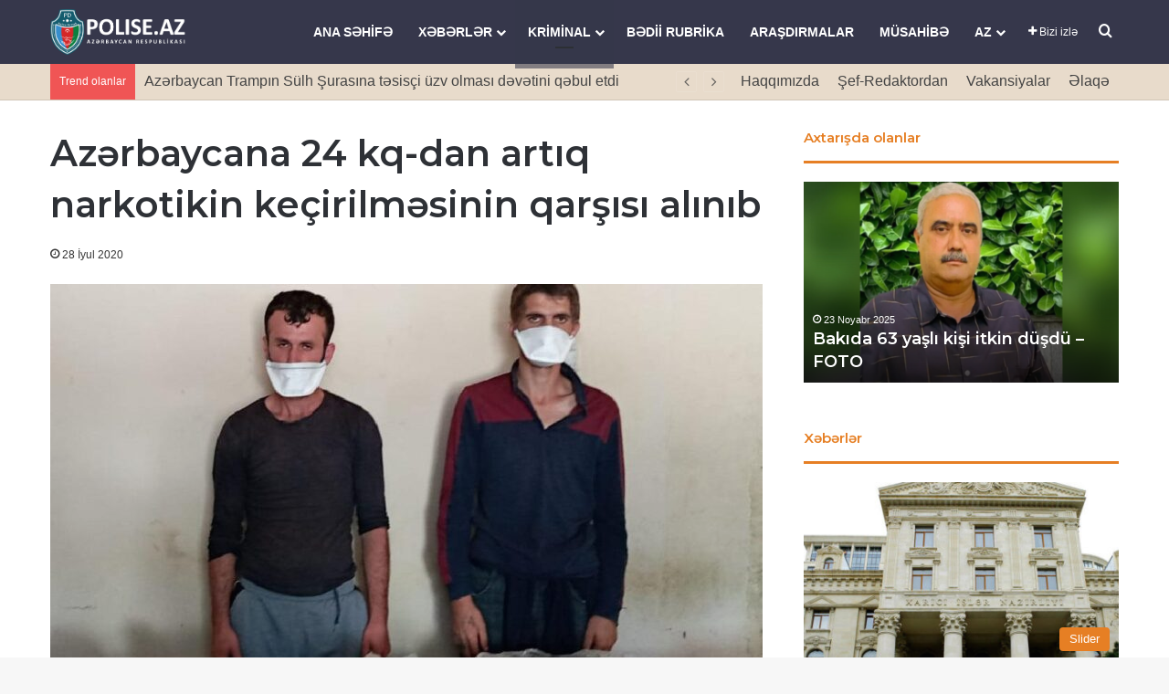

--- FILE ---
content_type: text/html; charset=UTF-8
request_url: https://polise.az/az%C9%99rbaycana-24-kq-dan-artiq-narkotikin-kecirilm%C9%99sinin-qarsisi-alinib/
body_size: 25163
content:
<!DOCTYPE html> <html lang="az" data-skin="light" prefix="og: http://ogp.me/ns#"> <head><style>img.lazy{min-height:1px}</style><link href="https://polise.az/wp-content/plugins/w3-total-cache/pub/js/lazyload.min.js" as="script"> <meta charset="UTF-8"/> <link rel="profile" href="//gmpg.org/xfn/11"/> <title>Azərbaycana 24 kq-dan artıq narkotikin keçirilməsinin qarşısı alınıb &#8211; Polisə.az</title> <meta http-equiv='x-dns-prefetch-control' content='on'> <link rel='dns-prefetch' href="//cdnjs.cloudflare.com/"/> <link rel='dns-prefetch' href="//ajax.googleapis.com/"/> <link rel='dns-prefetch' href="//fonts.googleapis.com/"/> <link rel='dns-prefetch' href="//fonts.gstatic.com/"/> <link rel='dns-prefetch' href="//s.gravatar.com/"/> <link rel='dns-prefetch' href="//www.google-analytics.com/"/> <link rel='preload' as='script' href="//ajax.googleapis.com/ajax/libs/webfont/1/webfont.js"> <meta name='robots' content='max-image-preview:large'/> <link rel='dns-prefetch' href="//www.googletagmanager.com/"/> <link rel="alternate" type="application/rss+xml" title="Polisə.az &raquo; Qidalandırıcısı" href="/feed/"/> <link rel="alternate" type="application/rss+xml" title="Polisə.az &raquo; Şərh Qidalandırıcısı" href="/comments/feed/"/> <link rel="alternate" type="application/rss+xml" title="Polisə.az &raquo; Azərbaycana 24 kq-dan artıq narkotikin keçirilməsinin qarşısı alınıb Şərh Qidalandırıcısı" href="/az%c9%99rbaycana-24-kq-dan-artiq-narkotikin-kecirilm%c9%99sinin-qarsisi-alinib/feed/"/> <style type="text/css"> :root{ --tie-preset-gradient-1: linear-gradient(135deg, rgba(6, 147, 227, 1) 0%, rgb(155, 81, 224) 100%); --tie-preset-gradient-2: linear-gradient(135deg, rgb(122, 220, 180) 0%, rgb(0, 208, 130) 100%); --tie-preset-gradient-3: linear-gradient(135deg, rgba(252, 185, 0, 1) 0%, rgba(255, 105, 0, 1) 100%); --tie-preset-gradient-4: linear-gradient(135deg, rgba(255, 105, 0, 1) 0%, rgb(207, 46, 46) 100%); --tie-preset-gradient-5: linear-gradient(135deg, rgb(238, 238, 238) 0%, rgb(169, 184, 195) 100%); --tie-preset-gradient-6: linear-gradient(135deg, rgb(74, 234, 220) 0%, rgb(151, 120, 209) 20%, rgb(207, 42, 186) 40%, rgb(238, 44, 130) 60%, rgb(251, 105, 98) 80%, rgb(254, 248, 76) 100%); --tie-preset-gradient-7: linear-gradient(135deg, rgb(255, 206, 236) 0%, rgb(152, 150, 240) 100%); --tie-preset-gradient-8: linear-gradient(135deg, rgb(254, 205, 165) 0%, rgb(254, 45, 45) 50%, rgb(107, 0, 62) 100%); --tie-preset-gradient-9: linear-gradient(135deg, rgb(255, 203, 112) 0%, rgb(199, 81, 192) 50%, rgb(65, 88, 208) 100%); --tie-preset-gradient-10: linear-gradient(135deg, rgb(255, 245, 203) 0%, rgb(182, 227, 212) 50%, rgb(51, 167, 181) 100%); --tie-preset-gradient-11: linear-gradient(135deg, rgb(202, 248, 128) 0%, rgb(113, 206, 126) 100%); --tie-preset-gradient-12: linear-gradient(135deg, rgb(2, 3, 129) 0%, rgb(40, 116, 252) 100%); --tie-preset-gradient-13: linear-gradient(135deg, #4D34FA, #ad34fa); --tie-preset-gradient-14: linear-gradient(135deg, #0057FF, #31B5FF); --tie-preset-gradient-15: linear-gradient(135deg, #FF007A, #FF81BD); --tie-preset-gradient-16: linear-gradient(135deg, #14111E, #4B4462); --tie-preset-gradient-17: linear-gradient(135deg, #F32758, #FFC581); --main-nav-background: #1f2024; --main-nav-secondry-background: rgba(0,0,0,0.2); --main-nav-primary-color: #0088ff; --main-nav-contrast-primary-color: #FFFFFF; --main-nav-text-color: #FFFFFF; --main-nav-secondry-text-color: rgba(225,255,255,0.5); --main-nav-main-border-color: rgba(255,255,255,0.07); --main-nav-secondry-border-color: rgba(255,255,255,0.04); } </style> <link rel="alternate" title="oEmbed (JSON)" type="application/json+oembed" href="/wp-json/oembed/1.0/embed?url=https%3A%2F%2Fpolise.az%2Faz%25c9%2599rbaycana-24-kq-dan-artiq-narkotikin-kecirilm%25c9%2599sinin-qarsisi-alinib%2F"/> <link rel="alternate" title="oEmbed (XML)" type="text/xml+oembed" href="/wp-json/oembed/1.0/embed?url=https%3A%2F%2Fpolise.az%2Faz%25c9%2599rbaycana-24-kq-dan-artiq-narkotikin-kecirilm%25c9%2599sinin-qarsisi-alinib%2F&#038;format=xml"/> <meta property="og:title" content="Azərbaycana 24 kq-dan artıq narkotikin keçirilməsinin qarşısı alınıb - Polisə.az"/> <meta property="og:type" content="article"/> <meta property="og:description" content="Son müddət ərzində Dövlət Sərhəd Xidməti tərəfindən narkotik vasitələrin və psixotrop maddələrin qan"/> <meta property="og:url" content="https://polise.az/az%c9%99rbaycana-24-kq-dan-artiq-narkotikin-kecirilm%c9%99sinin-qarsisi-alinib/"/> <meta property="og:site_name" content="Polisə.az"/> <meta property="og:image" content="https://polise.az/wp-content/uploads/2020/07/narkotik-1.jpg"/> <meta name="viewport" content="width=device-width, initial-scale=1.0"/><style id='wp-img-auto-sizes-contain-inline-css' type='text/css'> img:is([sizes=auto i],[sizes^="auto," i]){contain-intrinsic-size:3000px 1500px} /*# sourceURL=wp-img-auto-sizes-contain-inline-css */ </style> <style id='wp-block-library-inline-css' type='text/css'> :root{--wp-block-synced-color:#7a00df;--wp-block-synced-color--rgb:122,0,223;--wp-bound-block-color:var(--wp-block-synced-color);--wp-editor-canvas-background:#ddd;--wp-admin-theme-color:#007cba;--wp-admin-theme-color--rgb:0,124,186;--wp-admin-theme-color-darker-10:#006ba1;--wp-admin-theme-color-darker-10--rgb:0,107,160.5;--wp-admin-theme-color-darker-20:#005a87;--wp-admin-theme-color-darker-20--rgb:0,90,135;--wp-admin-border-width-focus:2px}@media (min-resolution:192dpi){:root{--wp-admin-border-width-focus:1.5px}}.wp-element-button{cursor:pointer}:root .has-very-light-gray-background-color{background-color:#eee}:root .has-very-dark-gray-background-color{background-color:#313131}:root .has-very-light-gray-color{color:#eee}:root .has-very-dark-gray-color{color:#313131}:root .has-vivid-green-cyan-to-vivid-cyan-blue-gradient-background{background:linear-gradient(135deg,#00d084,#0693e3)}:root .has-purple-crush-gradient-background{background:linear-gradient(135deg,#34e2e4,#4721fb 50%,#ab1dfe)}:root .has-hazy-dawn-gradient-background{background:linear-gradient(135deg,#faaca8,#dad0ec)}:root .has-subdued-olive-gradient-background{background:linear-gradient(135deg,#fafae1,#67a671)}:root .has-atomic-cream-gradient-background{background:linear-gradient(135deg,#fdd79a,#004a59)}:root .has-nightshade-gradient-background{background:linear-gradient(135deg,#330968,#31cdcf)}:root .has-midnight-gradient-background{background:linear-gradient(135deg,#020381,#2874fc)}:root{--wp--preset--font-size--normal:16px;--wp--preset--font-size--huge:42px}.has-regular-font-size{font-size:1em}.has-larger-font-size{font-size:2.625em}.has-normal-font-size{font-size:var(--wp--preset--font-size--normal)}.has-huge-font-size{font-size:var(--wp--preset--font-size--huge)}.has-text-align-center{text-align:center}.has-text-align-left{text-align:left}.has-text-align-right{text-align:right}.has-fit-text{white-space:nowrap!important}#end-resizable-editor-section{display:none}.aligncenter{clear:both}.items-justified-left{justify-content:flex-start}.items-justified-center{justify-content:center}.items-justified-right{justify-content:flex-end}.items-justified-space-between{justify-content:space-between}.screen-reader-text{border:0;clip-path:inset(50%);height:1px;margin:-1px;overflow:hidden;padding:0;position:absolute;width:1px;word-wrap:normal!important}.screen-reader-text:focus{background-color:#ddd;clip-path:none;color:#444;display:block;font-size:1em;height:auto;left:5px;line-height:normal;padding:15px 23px 14px;text-decoration:none;top:5px;width:auto;z-index:100000}html :where(.has-border-color){border-style:solid}html :where([style*=border-top-color]){border-top-style:solid}html :where([style*=border-right-color]){border-right-style:solid}html :where([style*=border-bottom-color]){border-bottom-style:solid}html :where([style*=border-left-color]){border-left-style:solid}html :where([style*=border-width]){border-style:solid}html :where([style*=border-top-width]){border-top-style:solid}html :where([style*=border-right-width]){border-right-style:solid}html :where([style*=border-bottom-width]){border-bottom-style:solid}html :where([style*=border-left-width]){border-left-style:solid}html :where(img[class*=wp-image-]){height:auto;max-width:100%}:where(figure){margin:0 0 1em}html :where(.is-position-sticky){--wp-admin--admin-bar--position-offset:var(--wp-admin--admin-bar--height,0px)}@media screen and (max-width:600px){html :where(.is-position-sticky){--wp-admin--admin-bar--position-offset:0px}} /*# sourceURL=wp-block-library-inline-css */ </style><style id='wp-block-image-inline-css' type='text/css'> .wp-block-image>a,.wp-block-image>figure>a{display:inline-block}.wp-block-image img{box-sizing:border-box;height:auto;max-width:100%;vertical-align:bottom}@media not (prefers-reduced-motion){.wp-block-image img.hide{visibility:hidden}.wp-block-image img.show{animation:show-content-image .4s}}.wp-block-image[style*=border-radius] img,.wp-block-image[style*=border-radius]>a{border-radius:inherit}.wp-block-image.has-custom-border img{box-sizing:border-box}.wp-block-image.aligncenter{text-align:center}.wp-block-image.alignfull>a,.wp-block-image.alignwide>a{width:100%}.wp-block-image.alignfull img,.wp-block-image.alignwide img{height:auto;width:100%}.wp-block-image .aligncenter,.wp-block-image .alignleft,.wp-block-image .alignright,.wp-block-image.aligncenter,.wp-block-image.alignleft,.wp-block-image.alignright{display:table}.wp-block-image .aligncenter>figcaption,.wp-block-image .alignleft>figcaption,.wp-block-image .alignright>figcaption,.wp-block-image.aligncenter>figcaption,.wp-block-image.alignleft>figcaption,.wp-block-image.alignright>figcaption{caption-side:bottom;display:table-caption}.wp-block-image .alignleft{float:left;margin:.5em 1em .5em 0}.wp-block-image .alignright{float:right;margin:.5em 0 .5em 1em}.wp-block-image .aligncenter{margin-left:auto;margin-right:auto}.wp-block-image :where(figcaption){margin-bottom:1em;margin-top:.5em}.wp-block-image.is-style-circle-mask img{border-radius:9999px}@supports ((-webkit-mask-image:none) or (mask-image:none)) or (-webkit-mask-image:none){.wp-block-image.is-style-circle-mask img{border-radius:0;-webkit-mask-image:url('data:image/svg+xml;utf8,<svg viewBox="0 0 100 100" xmlns="http://www.w3.org/2000/svg"><circle cx="50" cy="50" r="50"/></svg>');mask-image:url('data:image/svg+xml;utf8,<svg viewBox="0 0 100 100" xmlns="http://www.w3.org/2000/svg"><circle cx="50" cy="50" r="50"/></svg>');mask-mode:alpha;-webkit-mask-position:center;mask-position:center;-webkit-mask-repeat:no-repeat;mask-repeat:no-repeat;-webkit-mask-size:contain;mask-size:contain}}:root :where(.wp-block-image.is-style-rounded img,.wp-block-image .is-style-rounded img){border-radius:9999px}.wp-block-image figure{margin:0}.wp-lightbox-container{display:flex;flex-direction:column;position:relative}.wp-lightbox-container img{cursor:zoom-in}.wp-lightbox-container img:hover+button{opacity:1}.wp-lightbox-container button{align-items:center;backdrop-filter:blur(16px) saturate(180%);background-color:#5a5a5a40;border:none;border-radius:4px;cursor:zoom-in;display:flex;height:20px;justify-content:center;opacity:0;padding:0;position:absolute;right:16px;text-align:center;top:16px;width:20px;z-index:100}@media not (prefers-reduced-motion){.wp-lightbox-container button{transition:opacity .2s ease}}.wp-lightbox-container button:focus-visible{outline:3px auto #5a5a5a40;outline:3px auto -webkit-focus-ring-color;outline-offset:3px}.wp-lightbox-container button:hover{cursor:pointer;opacity:1}.wp-lightbox-container button:focus{opacity:1}.wp-lightbox-container button:focus,.wp-lightbox-container button:hover,.wp-lightbox-container button:not(:hover):not(:active):not(.has-background){background-color:#5a5a5a40;border:none}.wp-lightbox-overlay{box-sizing:border-box;cursor:zoom-out;height:100vh;left:0;overflow:hidden;position:fixed;top:0;visibility:hidden;width:100%;z-index:100000}.wp-lightbox-overlay .close-button{align-items:center;cursor:pointer;display:flex;justify-content:center;min-height:40px;min-width:40px;padding:0;position:absolute;right:calc(env(safe-area-inset-right) + 16px);top:calc(env(safe-area-inset-top) + 16px);z-index:5000000}.wp-lightbox-overlay .close-button:focus,.wp-lightbox-overlay .close-button:hover,.wp-lightbox-overlay .close-button:not(:hover):not(:active):not(.has-background){background:none;border:none}.wp-lightbox-overlay .lightbox-image-container{height:var(--wp--lightbox-container-height);left:50%;overflow:hidden;position:absolute;top:50%;transform:translate(-50%,-50%);transform-origin:top left;width:var(--wp--lightbox-container-width);z-index:9999999999}.wp-lightbox-overlay .wp-block-image{align-items:center;box-sizing:border-box;display:flex;height:100%;justify-content:center;margin:0;position:relative;transform-origin:0 0;width:100%;z-index:3000000}.wp-lightbox-overlay .wp-block-image img{height:var(--wp--lightbox-image-height);min-height:var(--wp--lightbox-image-height);min-width:var(--wp--lightbox-image-width);width:var(--wp--lightbox-image-width)}.wp-lightbox-overlay .wp-block-image figcaption{display:none}.wp-lightbox-overlay button{background:none;border:none}.wp-lightbox-overlay .scrim{background-color:#fff;height:100%;opacity:.9;position:absolute;width:100%;z-index:2000000}.wp-lightbox-overlay.active{visibility:visible}@media not (prefers-reduced-motion){.wp-lightbox-overlay.active{animation:turn-on-visibility .25s both}.wp-lightbox-overlay.active img{animation:turn-on-visibility .35s both}.wp-lightbox-overlay.show-closing-animation:not(.active){animation:turn-off-visibility .35s both}.wp-lightbox-overlay.show-closing-animation:not(.active) img{animation:turn-off-visibility .25s both}.wp-lightbox-overlay.zoom.active{animation:none;opacity:1;visibility:visible}.wp-lightbox-overlay.zoom.active .lightbox-image-container{animation:lightbox-zoom-in .4s}.wp-lightbox-overlay.zoom.active .lightbox-image-container img{animation:none}.wp-lightbox-overlay.zoom.active .scrim{animation:turn-on-visibility .4s forwards}.wp-lightbox-overlay.zoom.show-closing-animation:not(.active){animation:none}.wp-lightbox-overlay.zoom.show-closing-animation:not(.active) .lightbox-image-container{animation:lightbox-zoom-out .4s}.wp-lightbox-overlay.zoom.show-closing-animation:not(.active) .lightbox-image-container img{animation:none}.wp-lightbox-overlay.zoom.show-closing-animation:not(.active) .scrim{animation:turn-off-visibility .4s forwards}}@keyframes show-content-image{0%{visibility:hidden}99%{visibility:hidden}to{visibility:visible}}@keyframes turn-on-visibility{0%{opacity:0}to{opacity:1}}@keyframes turn-off-visibility{0%{opacity:1;visibility:visible}99%{opacity:0;visibility:visible}to{opacity:0;visibility:hidden}}@keyframes lightbox-zoom-in{0%{transform:translate(calc((-100vw + var(--wp--lightbox-scrollbar-width))/2 + var(--wp--lightbox-initial-left-position)),calc(-50vh + var(--wp--lightbox-initial-top-position))) scale(var(--wp--lightbox-scale))}to{transform:translate(-50%,-50%) scale(1)}}@keyframes lightbox-zoom-out{0%{transform:translate(-50%,-50%) scale(1);visibility:visible}99%{visibility:visible}to{transform:translate(calc((-100vw + var(--wp--lightbox-scrollbar-width))/2 + var(--wp--lightbox-initial-left-position)),calc(-50vh + var(--wp--lightbox-initial-top-position))) scale(var(--wp--lightbox-scale));visibility:hidden}} /*# sourceURL=https://polise.az/wp-includes/blocks/image/style.min.css */ </style> <style id='wp-block-image-theme-inline-css' type='text/css'> :root :where(.wp-block-image figcaption){color:#555;font-size:13px;text-align:center}.is-dark-theme :root :where(.wp-block-image figcaption){color:#ffffffa6}.wp-block-image{margin:0 0 1em} /*# sourceURL=https://polise.az/wp-includes/blocks/image/theme.min.css */ </style> <style id='wp-block-paragraph-inline-css' type='text/css'> .is-small-text{font-size:.875em}.is-regular-text{font-size:1em}.is-large-text{font-size:2.25em}.is-larger-text{font-size:3em}.has-drop-cap:not(:focus):first-letter{float:left;font-size:8.4em;font-style:normal;font-weight:100;line-height:.68;margin:.05em .1em 0 0;text-transform:uppercase}body.rtl .has-drop-cap:not(:focus):first-letter{float:none;margin-left:.1em}p.has-drop-cap.has-background{overflow:hidden}:root :where(p.has-background){padding:1.25em 2.375em}:where(p.has-text-color:not(.has-link-color)) a{color:inherit}p.has-text-align-left[style*="writing-mode:vertical-lr"],p.has-text-align-right[style*="writing-mode:vertical-rl"]{rotate:180deg} /*# sourceURL=https://polise.az/wp-includes/blocks/paragraph/style.min.css */ </style> <style id='global-styles-inline-css' type='text/css'> :root{--wp--preset--aspect-ratio--square: 1;--wp--preset--aspect-ratio--4-3: 4/3;--wp--preset--aspect-ratio--3-4: 3/4;--wp--preset--aspect-ratio--3-2: 3/2;--wp--preset--aspect-ratio--2-3: 2/3;--wp--preset--aspect-ratio--16-9: 16/9;--wp--preset--aspect-ratio--9-16: 9/16;--wp--preset--color--black: #000000;--wp--preset--color--cyan-bluish-gray: #abb8c3;--wp--preset--color--white: #ffffff;--wp--preset--color--pale-pink: #f78da7;--wp--preset--color--vivid-red: #cf2e2e;--wp--preset--color--luminous-vivid-orange: #ff6900;--wp--preset--color--luminous-vivid-amber: #fcb900;--wp--preset--color--light-green-cyan: #7bdcb5;--wp--preset--color--vivid-green-cyan: #00d084;--wp--preset--color--pale-cyan-blue: #8ed1fc;--wp--preset--color--vivid-cyan-blue: #0693e3;--wp--preset--color--vivid-purple: #9b51e0;--wp--preset--color--global-color: #613942;--wp--preset--gradient--vivid-cyan-blue-to-vivid-purple: linear-gradient(135deg,rgb(6,147,227) 0%,rgb(155,81,224) 100%);--wp--preset--gradient--light-green-cyan-to-vivid-green-cyan: linear-gradient(135deg,rgb(122,220,180) 0%,rgb(0,208,130) 100%);--wp--preset--gradient--luminous-vivid-amber-to-luminous-vivid-orange: linear-gradient(135deg,rgb(252,185,0) 0%,rgb(255,105,0) 100%);--wp--preset--gradient--luminous-vivid-orange-to-vivid-red: linear-gradient(135deg,rgb(255,105,0) 0%,rgb(207,46,46) 100%);--wp--preset--gradient--very-light-gray-to-cyan-bluish-gray: linear-gradient(135deg,rgb(238,238,238) 0%,rgb(169,184,195) 100%);--wp--preset--gradient--cool-to-warm-spectrum: linear-gradient(135deg,rgb(74,234,220) 0%,rgb(151,120,209) 20%,rgb(207,42,186) 40%,rgb(238,44,130) 60%,rgb(251,105,98) 80%,rgb(254,248,76) 100%);--wp--preset--gradient--blush-light-purple: linear-gradient(135deg,rgb(255,206,236) 0%,rgb(152,150,240) 100%);--wp--preset--gradient--blush-bordeaux: linear-gradient(135deg,rgb(254,205,165) 0%,rgb(254,45,45) 50%,rgb(107,0,62) 100%);--wp--preset--gradient--luminous-dusk: linear-gradient(135deg,rgb(255,203,112) 0%,rgb(199,81,192) 50%,rgb(65,88,208) 100%);--wp--preset--gradient--pale-ocean: linear-gradient(135deg,rgb(255,245,203) 0%,rgb(182,227,212) 50%,rgb(51,167,181) 100%);--wp--preset--gradient--electric-grass: linear-gradient(135deg,rgb(202,248,128) 0%,rgb(113,206,126) 100%);--wp--preset--gradient--midnight: linear-gradient(135deg,rgb(2,3,129) 0%,rgb(40,116,252) 100%);--wp--preset--font-size--small: 13px;--wp--preset--font-size--medium: 20px;--wp--preset--font-size--large: 36px;--wp--preset--font-size--x-large: 42px;--wp--preset--spacing--20: 0.44rem;--wp--preset--spacing--30: 0.67rem;--wp--preset--spacing--40: 1rem;--wp--preset--spacing--50: 1.5rem;--wp--preset--spacing--60: 2.25rem;--wp--preset--spacing--70: 3.38rem;--wp--preset--spacing--80: 5.06rem;--wp--preset--shadow--natural: 6px 6px 9px rgba(0, 0, 0, 0.2);--wp--preset--shadow--deep: 12px 12px 50px rgba(0, 0, 0, 0.4);--wp--preset--shadow--sharp: 6px 6px 0px rgba(0, 0, 0, 0.2);--wp--preset--shadow--outlined: 6px 6px 0px -3px rgb(255, 255, 255), 6px 6px rgb(0, 0, 0);--wp--preset--shadow--crisp: 6px 6px 0px rgb(0, 0, 0);}:where(.is-layout-flex){gap: 0.5em;}:where(.is-layout-grid){gap: 0.5em;}body .is-layout-flex{display: flex;}.is-layout-flex{flex-wrap: wrap;align-items: center;}.is-layout-flex > :is(*, div){margin: 0;}body .is-layout-grid{display: grid;}.is-layout-grid > :is(*, div){margin: 0;}:where(.wp-block-columns.is-layout-flex){gap: 2em;}:where(.wp-block-columns.is-layout-grid){gap: 2em;}:where(.wp-block-post-template.is-layout-flex){gap: 1.25em;}:where(.wp-block-post-template.is-layout-grid){gap: 1.25em;}.has-black-color{color: var(--wp--preset--color--black) !important;}.has-cyan-bluish-gray-color{color: var(--wp--preset--color--cyan-bluish-gray) !important;}.has-white-color{color: var(--wp--preset--color--white) !important;}.has-pale-pink-color{color: var(--wp--preset--color--pale-pink) !important;}.has-vivid-red-color{color: var(--wp--preset--color--vivid-red) !important;}.has-luminous-vivid-orange-color{color: var(--wp--preset--color--luminous-vivid-orange) !important;}.has-luminous-vivid-amber-color{color: var(--wp--preset--color--luminous-vivid-amber) !important;}.has-light-green-cyan-color{color: var(--wp--preset--color--light-green-cyan) !important;}.has-vivid-green-cyan-color{color: var(--wp--preset--color--vivid-green-cyan) !important;}.has-pale-cyan-blue-color{color: var(--wp--preset--color--pale-cyan-blue) !important;}.has-vivid-cyan-blue-color{color: var(--wp--preset--color--vivid-cyan-blue) !important;}.has-vivid-purple-color{color: var(--wp--preset--color--vivid-purple) !important;}.has-black-background-color{background-color: var(--wp--preset--color--black) !important;}.has-cyan-bluish-gray-background-color{background-color: var(--wp--preset--color--cyan-bluish-gray) !important;}.has-white-background-color{background-color: var(--wp--preset--color--white) !important;}.has-pale-pink-background-color{background-color: var(--wp--preset--color--pale-pink) !important;}.has-vivid-red-background-color{background-color: var(--wp--preset--color--vivid-red) !important;}.has-luminous-vivid-orange-background-color{background-color: var(--wp--preset--color--luminous-vivid-orange) !important;}.has-luminous-vivid-amber-background-color{background-color: var(--wp--preset--color--luminous-vivid-amber) !important;}.has-light-green-cyan-background-color{background-color: var(--wp--preset--color--light-green-cyan) !important;}.has-vivid-green-cyan-background-color{background-color: var(--wp--preset--color--vivid-green-cyan) !important;}.has-pale-cyan-blue-background-color{background-color: var(--wp--preset--color--pale-cyan-blue) !important;}.has-vivid-cyan-blue-background-color{background-color: var(--wp--preset--color--vivid-cyan-blue) !important;}.has-vivid-purple-background-color{background-color: var(--wp--preset--color--vivid-purple) !important;}.has-black-border-color{border-color: var(--wp--preset--color--black) !important;}.has-cyan-bluish-gray-border-color{border-color: var(--wp--preset--color--cyan-bluish-gray) !important;}.has-white-border-color{border-color: var(--wp--preset--color--white) !important;}.has-pale-pink-border-color{border-color: var(--wp--preset--color--pale-pink) !important;}.has-vivid-red-border-color{border-color: var(--wp--preset--color--vivid-red) !important;}.has-luminous-vivid-orange-border-color{border-color: var(--wp--preset--color--luminous-vivid-orange) !important;}.has-luminous-vivid-amber-border-color{border-color: var(--wp--preset--color--luminous-vivid-amber) !important;}.has-light-green-cyan-border-color{border-color: var(--wp--preset--color--light-green-cyan) !important;}.has-vivid-green-cyan-border-color{border-color: var(--wp--preset--color--vivid-green-cyan) !important;}.has-pale-cyan-blue-border-color{border-color: var(--wp--preset--color--pale-cyan-blue) !important;}.has-vivid-cyan-blue-border-color{border-color: var(--wp--preset--color--vivid-cyan-blue) !important;}.has-vivid-purple-border-color{border-color: var(--wp--preset--color--vivid-purple) !important;}.has-vivid-cyan-blue-to-vivid-purple-gradient-background{background: var(--wp--preset--gradient--vivid-cyan-blue-to-vivid-purple) !important;}.has-light-green-cyan-to-vivid-green-cyan-gradient-background{background: var(--wp--preset--gradient--light-green-cyan-to-vivid-green-cyan) !important;}.has-luminous-vivid-amber-to-luminous-vivid-orange-gradient-background{background: var(--wp--preset--gradient--luminous-vivid-amber-to-luminous-vivid-orange) !important;}.has-luminous-vivid-orange-to-vivid-red-gradient-background{background: var(--wp--preset--gradient--luminous-vivid-orange-to-vivid-red) !important;}.has-very-light-gray-to-cyan-bluish-gray-gradient-background{background: var(--wp--preset--gradient--very-light-gray-to-cyan-bluish-gray) !important;}.has-cool-to-warm-spectrum-gradient-background{background: var(--wp--preset--gradient--cool-to-warm-spectrum) !important;}.has-blush-light-purple-gradient-background{background: var(--wp--preset--gradient--blush-light-purple) !important;}.has-blush-bordeaux-gradient-background{background: var(--wp--preset--gradient--blush-bordeaux) !important;}.has-luminous-dusk-gradient-background{background: var(--wp--preset--gradient--luminous-dusk) !important;}.has-pale-ocean-gradient-background{background: var(--wp--preset--gradient--pale-ocean) !important;}.has-electric-grass-gradient-background{background: var(--wp--preset--gradient--electric-grass) !important;}.has-midnight-gradient-background{background: var(--wp--preset--gradient--midnight) !important;}.has-small-font-size{font-size: var(--wp--preset--font-size--small) !important;}.has-medium-font-size{font-size: var(--wp--preset--font-size--medium) !important;}.has-large-font-size{font-size: var(--wp--preset--font-size--large) !important;}.has-x-large-font-size{font-size: var(--wp--preset--font-size--x-large) !important;} /*# sourceURL=global-styles-inline-css */ </style> <style id='classic-theme-styles-inline-css' type='text/css'> /*! This file is auto-generated */ .wp-block-button__link{color:#fff;background-color:#32373c;border-radius:9999px;box-shadow:none;text-decoration:none;padding:calc(.667em + 2px) calc(1.333em + 2px);font-size:1.125em}.wp-block-file__button{background:#32373c;color:#fff;text-decoration:none} /*# sourceURL=/wp-includes/css/classic-themes.min.css */ </style> <link rel='stylesheet' id='tie-css-base-css' href="/wp-content/themes/jannah/assets/css/base.min.css?ver=7.6.4" type='text/css' media='all'/> <link rel='stylesheet' id='tie-css-print-css' href="/wp-content/themes/jannah/assets/css/print.css?ver=7.6.4" type='text/css' media='print'/> <style id='tie-css-print-inline-css' type='text/css'> .wf-active .logo-text,.wf-active h1,.wf-active h2,.wf-active h3,.wf-active h4,.wf-active h5,.wf-active h6,.wf-active .the-subtitle{font-family: 'Montserrat';}html body{font-size: 16px;}html #main-nav .main-menu > ul > li > a{text-transform: uppercase;}html .entry-header h1.entry-title{font-size: 40px;}html #the-post .entry-content,html #the-post .entry-content p{font-size: 20px;}@media (min-width: 992px){html .full-width .fullwidth-slider-wrapper .thumb-overlay .thumb-content .thumb-title,html .full-width .wide-next-prev-slider-wrapper .thumb-overlay .thumb-content .thumb-title,html .full-width .wide-slider-with-navfor-wrapper .thumb-overlay .thumb-content .thumb-title,html .full-width .boxed-slider-wrapper .thumb-overlay .thumb-title{font-size: 25px;}}:root:root{--brand-color: #e67e22;--dark-brand-color: #b44c00;--bright-color: #FFFFFF;--base-color: #2c2f34;}#reading-position-indicator{box-shadow: 0 0 10px rgba( 230,126,34,0.7);}html :root:root{--brand-color: #e67e22;--dark-brand-color: #b44c00;--bright-color: #FFFFFF;--base-color: #2c2f34;}html #reading-position-indicator{box-shadow: 0 0 10px rgba( 230,126,34,0.7);}html #header-notification-bar{background: var( --tie-preset-gradient-13 );}html #header-notification-bar{--tie-buttons-color: #FFFFFF;--tie-buttons-border-color: #FFFFFF;--tie-buttons-hover-color: #e1e1e1;--tie-buttons-hover-text: #000000;}html #header-notification-bar{--tie-buttons-text: #000000;}html #top-nav,html #top-nav .sub-menu,html #top-nav .comp-sub-menu,html #top-nav .ticker-content,html #top-nav .ticker-swipe,html .top-nav-boxed #top-nav .topbar-wrapper,html .top-nav-dark .top-menu ul,html #autocomplete-suggestions.search-in-top-nav{background-color : #e8dbcb;}html #top-nav *,html #autocomplete-suggestions.search-in-top-nav{border-color: rgba( #000000,0.08);}html #top-nav .icon-basecloud-bg:after{color: #e8dbcb;}html #top-nav a:not(:hover),html #top-nav input,html #top-nav #search-submit,html #top-nav .fa-spinner,html #top-nav .dropdown-social-icons li a span,html #top-nav .components > li .social-link:not(:hover) span,html #autocomplete-suggestions.search-in-top-nav a{color: #444444;}html #top-nav input::-moz-placeholder{color: #444444;}html #top-nav input:-moz-placeholder{color: #444444;}html #top-nav input:-ms-input-placeholder{color: #444444;}html #top-nav input::-webkit-input-placeholder{color: #444444;}html #top-nav,html .search-in-top-nav{--tie-buttons-color: #839973;--tie-buttons-border-color: #839973;--tie-buttons-text: #FFFFFF;--tie-buttons-hover-color: #657b55;}html #top-nav a:hover,html #top-nav .menu li:hover > a,html #top-nav .menu > .tie-current-menu > a,html #top-nav .components > li:hover > a,html #top-nav .components #search-submit:hover,html #autocomplete-suggestions.search-in-top-nav .post-title a:hover{color: #839973;}html #top-nav,html #top-nav .comp-sub-menu,html #top-nav .tie-weather-widget{color: #444444;}html #autocomplete-suggestions.search-in-top-nav .post-meta,html #autocomplete-suggestions.search-in-top-nav .post-meta a:not(:hover){color: rgba( 68,68,68,0.7 );}html #top-nav .weather-icon .icon-cloud,html #top-nav .weather-icon .icon-basecloud-bg,html #top-nav .weather-icon .icon-cloud-behind{color: #444444 !important;}html #main-nav,html #main-nav .menu-sub-content,html #main-nav .comp-sub-menu,html #main-nav ul.cats-vertical li a.is-active,html #main-nav ul.cats-vertical li a:hover,html #autocomplete-suggestions.search-in-main-nav{background-color: #36374b;}html #main-nav{border-width: 0;}html #theme-header #main-nav:not(.fixed-nav){bottom: 0;}html #main-nav .icon-basecloud-bg:after{color: #36374b;}html #autocomplete-suggestions.search-in-main-nav{border-color: rgba(255,255,255,0.07);}html .main-nav-boxed #main-nav .main-menu-wrapper{border-width: 0;}html #main-nav a:not(:hover),html #main-nav a.social-link:not(:hover) span,html #main-nav .dropdown-social-icons li a span,html #autocomplete-suggestions.search-in-main-nav a{color: #ffffff;}html .main-nav,html .search-in-main-nav{--main-nav-primary-color: rgba(54,55,75,0.57);--tie-buttons-color: rgba(54,55,75,0.57);--tie-buttons-border-color: rgba(54,55,75,0.57);--tie-buttons-text: #FFFFFF;--tie-buttons-hover-color: #18192d;}html #main-nav .mega-links-head:after,html #main-nav .cats-horizontal a.is-active,html #main-nav .cats-horizontal a:hover,html #main-nav .spinner > div{background-color: rgba(54,55,75,0.57);}html #main-nav .menu ul li:hover > a,html #main-nav .menu ul li.current-menu-item:not(.mega-link-column) > a,html #main-nav .components a:hover,html #main-nav .components > li:hover > a,html #main-nav #search-submit:hover,html #main-nav .cats-vertical a.is-active,html #main-nav .cats-vertical a:hover,html #main-nav .mega-menu .post-meta a:hover,html #main-nav .mega-menu .post-box-title a:hover,html #autocomplete-suggestions.search-in-main-nav a:hover,html #main-nav .spinner-circle:after{color: rgba(54,55,75,0.57);}html #main-nav .menu > li.tie-current-menu > a,html #main-nav .menu > li:hover > a,html .theme-header #main-nav .mega-menu .cats-horizontal a.is-active,html .theme-header #main-nav .mega-menu .cats-horizontal a:hover{color: #FFFFFF;}html #main-nav .menu > li.tie-current-menu > a:before,html #main-nav .menu > li:hover > a:before{border-top-color: #FFFFFF;}html #main-nav,html #main-nav input,html #main-nav #search-submit,html #main-nav .fa-spinner,html #main-nav .comp-sub-menu,html #main-nav .tie-weather-widget{color: #e8dbcb;}html #main-nav input::-moz-placeholder{color: #e8dbcb;}html #main-nav input:-moz-placeholder{color: #e8dbcb;}html #main-nav input:-ms-input-placeholder{color: #e8dbcb;}html #main-nav input::-webkit-input-placeholder{color: #e8dbcb;}html #main-nav .mega-menu .post-meta,html #main-nav .mega-menu .post-meta a,html #autocomplete-suggestions.search-in-main-nav .post-meta{color: rgba(232,219,203,0.6);}html #main-nav .weather-icon .icon-cloud,html #main-nav .weather-icon .icon-basecloud-bg,html #main-nav .weather-icon .icon-cloud-behind{color: #e8dbcb !important;}html #footer{background-color: #36374b;}html #site-info{background-color: #36374b;}html #footer .footer-widget-area:first-child{padding-top: 10px;}html #footer .posts-list-counter .posts-list-items li.widget-post-list:before{border-color: #36374b;}html #footer .timeline-widget a .date:before{border-color: rgba(54,55,75,0.8);}html #footer .footer-boxed-widget-area,html #footer textarea,html #footer input:not([type=submit]),html #footer select,html #footer code,html #footer kbd,html #footer pre,html #footer samp,html #footer .show-more-button,html #footer .slider-links .tie-slider-nav span,html #footer #wp-calendar,html #footer #wp-calendar tbody td,html #footer #wp-calendar thead th,html #footer .widget.buddypress .item-options a{border-color: rgba(255,255,255,0.1);}html #footer .social-statistics-widget .white-bg li.social-icons-item a,html #footer .widget_tag_cloud .tagcloud a,html #footer .latest-tweets-widget .slider-links .tie-slider-nav span,html #footer .widget_layered_nav_filters a{border-color: rgba(255,255,255,0.1);}html #footer .social-statistics-widget .white-bg li:before{background: rgba(255,255,255,0.1);}html .site-footer #wp-calendar tbody td{background: rgba(255,255,255,0.02);}html #footer .white-bg .social-icons-item a span.followers span,html #footer .circle-three-cols .social-icons-item a .followers-num,html #footer .circle-three-cols .social-icons-item a .followers-name{color: rgba(255,255,255,0.8);}html #footer .timeline-widget ul:before,html #footer .timeline-widget a:not(:hover) .date:before{background-color: #18192d;}html #footer,html #footer textarea,html #footer input:not([type='submit']),html #footer select,html #footer #wp-calendar tbody,html #footer .tie-slider-nav li span:not(:hover),html #footer .widget_categories li a:before,html #footer .widget_product_categories li a:before,html #footer .widget_layered_nav li a:before,html #footer .widget_archive li a:before,html #footer .widget_nav_menu li a:before,html #footer .widget_meta li a:before,html #footer .widget_pages li a:before,html #footer .widget_recent_entries li a:before,html #footer .widget_display_forums li a:before,html #footer .widget_display_views li a:before,html #footer .widget_rss li a:before,html #footer .widget_display_stats dt:before,html #footer .subscribe-widget-content h3,html #footer .about-author .social-icons a:not(:hover) span{color: #e8dbcb;}html #footer post-widget-body .meta-item,html #footer .post-meta,html #footer .stream-title,html #footer.dark-skin .timeline-widget .date,html #footer .wp-caption .wp-caption-text,html #footer .rss-date{color: rgba(232,219,203,0.7);}html #footer input::-moz-placeholder{color: #e8dbcb;}html #footer input:-moz-placeholder{color: #e8dbcb;}html #footer input:-ms-input-placeholder{color: #e8dbcb;}html #footer input::-webkit-input-placeholder{color: #e8dbcb;}html .site-footer.dark-skin a:not(:hover){color: #ffffff;}html .site-footer.dark-skin a:hover,html #footer .stars-rating-active,html #footer .twitter-icon-wrap span,html .block-head-4.magazine2 #footer .tabs li a{color: #e8dbcb;}html #footer .circle_bar{stroke: #e8dbcb;}html #footer .widget.buddypress .item-options a.selected,html #footer .widget.buddypress .item-options a.loading,html #footer .tie-slider-nav span:hover,html .block-head-4.magazine2 #footer .tabs{border-color: #e8dbcb;}html .magazine2:not(.block-head-4) #footer .tabs a:hover,html .magazine2:not(.block-head-4) #footer .tabs .active a,html .magazine1 #footer .tabs a:hover,html .magazine1 #footer .tabs .active a,html .block-head-4.magazine2 #footer .tabs.tabs .active a,html .block-head-4.magazine2 #footer .tabs > .active a:before,html .block-head-4.magazine2 #footer .tabs > li.active:nth-child(n) a:after,html #footer .digital-rating-static,html #footer .timeline-widget li a:hover .date:before,html #footer #wp-calendar #today,html #footer .posts-list-counter .posts-list-items li.widget-post-list:before,html #footer .cat-counter span,html #footer.dark-skin .the-global-title:after,html #footer .button,html #footer [type='submit'],html #footer .spinner > div,html #footer .widget.buddypress .item-options a.selected,html #footer .widget.buddypress .item-options a.loading,html #footer .tie-slider-nav span:hover,html #footer .fullwidth-area .tagcloud a:hover{background-color: #e8dbcb;color: #000000;}html .block-head-4.magazine2 #footer .tabs li a:hover{color: #cabdad;}html .block-head-4.magazine2 #footer .tabs.tabs .active a:hover,html #footer .widget.buddypress .item-options a.selected,html #footer .widget.buddypress .item-options a.loading,html #footer .tie-slider-nav span:hover{color: #000000 !important;}html #footer .button:hover,html #footer [type='submit']:hover{background-color: #cabdad;color: #000000;}html #site-info,html #site-info ul.social-icons li a:not(:hover) span{color: #ffffff;}html #footer .site-info a:not(:hover){color: #ffffff;}html #footer .site-info a:hover{color: #e8dbcb;}html .tie-cat-2,html .tie-cat-item-2 > span{background-color:#e67e22 !important;color:#FFFFFF !important;}html .tie-cat-2:after{border-top-color:#e67e22 !important;}html .tie-cat-2:hover{background-color:#c86004 !important;}html .tie-cat-2:hover:after{border-top-color:#c86004 !important;}html .tie-cat-11,html .tie-cat-item-11 > span{background-color:#2ecc71 !important;color:#FFFFFF !important;}html .tie-cat-11:after{border-top-color:#2ecc71 !important;}html .tie-cat-11:hover{background-color:#10ae53 !important;}html .tie-cat-11:hover:after{border-top-color:#10ae53 !important;}html .tie-cat-15,html .tie-cat-item-15 > span{background-color:#9b59b6 !important;color:#FFFFFF !important;}html .tie-cat-15:after{border-top-color:#9b59b6 !important;}html .tie-cat-15:hover{background-color:#7d3b98 !important;}html .tie-cat-15:hover:after{border-top-color:#7d3b98 !important;}html .tie-cat-16,html .tie-cat-item-16 > span{background-color:#34495e !important;color:#FFFFFF !important;}html .tie-cat-16:after{border-top-color:#34495e !important;}html .tie-cat-16:hover{background-color:#162b40 !important;}html .tie-cat-16:hover:after{border-top-color:#162b40 !important;}html .tie-cat-19,html .tie-cat-item-19 > span{background-color:#795548 !important;color:#FFFFFF !important;}html .tie-cat-19:after{border-top-color:#795548 !important;}html .tie-cat-19:hover{background-color:#5b372a !important;}html .tie-cat-19:hover:after{border-top-color:#5b372a !important;}html .tie-cat-20,html .tie-cat-item-20 > span{background-color:#4CAF50 !important;color:#FFFFFF !important;}html .tie-cat-20:after{border-top-color:#4CAF50 !important;}html .tie-cat-20:hover{background-color:#2e9132 !important;}html .tie-cat-20:hover:after{border-top-color:#2e9132 !important;}html .tie-cat-21,html .tie-cat-item-21 > span{background-color:#e67e22 !important;color:#FFFFFF !important;}html .tie-cat-21:after{border-top-color:#e67e22 !important;}html .tie-cat-21:hover{background-color:#c86004 !important;}html .tie-cat-21:hover:after{border-top-color:#c86004 !important;}html .tie-cat-25,html .tie-cat-item-25 > span{background-color:#e67e22 !important;color:#FFFFFF !important;}html .tie-cat-25:after{border-top-color:#e67e22 !important;}html .tie-cat-25:hover{background-color:#c86004 !important;}html .tie-cat-25:hover:after{border-top-color:#c86004 !important;}html .tie-cat-1,html .tie-cat-item-1 > span{background-color:#e67e22 !important;color:#FFFFFF !important;}html .tie-cat-1:after{border-top-color:#e67e22 !important;}html .tie-cat-1:hover{background-color:#c86004 !important;}html .tie-cat-1:hover:after{border-top-color:#c86004 !important;}html .tie-cat-26,html .tie-cat-item-26 > span{background-color:#e67e22 !important;color:#FFFFFF !important;}html .tie-cat-26:after{border-top-color:#e67e22 !important;}html .tie-cat-26:hover{background-color:#c86004 !important;}html .tie-cat-26:hover:after{border-top-color:#c86004 !important;}@media (min-width: 1200px){html .container{width: auto;}}html .boxed-layout #tie-wrapper,html .boxed-layout .fixed-nav{max-width: 1230px;}@media (min-width: 1200 px){html .container,html .wide-next-prev-slider-wrapper .slider-main-container{max-width: 1200 px;}} /*# sourceURL=tie-css-print-inline-css */ </style> <script type="51c5026c43bb8d511b9b6c4e-text/javascript" src="https://polise.az/wp-includes/js/jquery/jquery.min.js?ver=3.7.1" id="jquery-core-js"></script> <script type="51c5026c43bb8d511b9b6c4e-text/javascript" src="https://polise.az/wp-includes/js/jquery/jquery-migrate.min.js?ver=3.4.1" id="jquery-migrate-js"></script> <script type="51c5026c43bb8d511b9b6c4e-text/javascript" src="https://www.googletagmanager.com/gtag/js?id=G-JGLE49XE85" id="google_gtagjs-js" async></script> <script type="51c5026c43bb8d511b9b6c4e-text/javascript" id="google_gtagjs-js-after">
/* <![CDATA[ */
window.dataLayer = window.dataLayer || [];function gtag(){dataLayer.push(arguments);}
gtag("set","linker",{"domains":["polise.az"]});
gtag("js", new Date());
gtag("set", "developer_id.dZTNiMT", true);
gtag("config", "G-JGLE49XE85");
//# sourceURL=google_gtagjs-js-after
/* ]]> */
</script> <link rel="https://api.w.org/" href="/wp-json/"/><link rel="alternate" title="JSON" type="application/json" href="/wp-json/wp/v2/posts/4061"/><link rel="EditURI" type="application/rsd+xml" title="RSD" href="/xmlrpc.php?rsd"/> <meta name="generator" content="WordPress 6.9"/> <link rel="canonical" href="https://polise.az/az%c9%99rbaycana-24-kq-dan-artiq-narkotikin-kecirilm%c9%99sinin-qarsisi-alinib/"/> <link rel='shortlink' href="/?p=4061"/> <meta name="generator" content="Site Kit by Google 1.170.0"/> <meta name="description" content="Son müddət ərzində Dövlət Sərhəd Xidməti tərəfindən narkotik vasitələrin və psixotrop maddələrin qanunsuz dövriyyəsinə&nbsp;qarşı mübarizə tədbirləri"/><meta http-equiv="X-UA-Compatible" content="IE=edge"> <meta name="theme-color" content="#36374b"/><link rel="icon" href="/wp-content/uploads/2025/02/cropped-Logo-32x32.png" sizes="32x32"/> <link rel="icon" href="/wp-content/uploads/2025/02/cropped-Logo-192x192.png" sizes="192x192"/> <link rel="apple-touch-icon" href="/wp-content/uploads/2025/02/cropped-Logo-180x180.png"/> <meta name="msapplication-TileImage" content="https://polise.az/wp-content/uploads/2025/02/cropped-Logo-270x270.png"/> <link rel='stylesheet' id='wpos-flexslider-style-css' href="/wp-content/plugins/sliderspack-all-in-one-image-sliders/assets/css/flexslider.css?ver=2.5" type='text/css' media='all'/> <link rel='stylesheet' id='wp-spaios-public-css-css' href="/wp-content/plugins/sliderspack-all-in-one-image-sliders/assets/css/wp-spaios-public.css?ver=2.5" type='text/css' media='all'/> </head> <body id="tie-body" class="wp-singular post-template-default single single-post postid-4061 single-format-standard wp-theme-jannah tie-no-js block-head-2 magazine2 is-desktop is-header-layout-1 sidebar-right has-sidebar post-layout-1 narrow-title-narrow-media is-standard-format has-mobile-share post-has-toggle hide_share_post_top hide_share_post_bottom"> <div class="background-overlay"> <div id="tie-container" class="site tie-container"> <div id="tie-wrapper"> <header id="theme-header" class="theme-header header-layout-1 main-nav-dark main-nav-default-dark main-nav-below no-stream-item top-nav-active top-nav-dark top-nav-default-dark top-nav-below top-nav-below-main-nav has-normal-width-logo has-custom-sticky-logo mobile-header-default"> <div class="main-nav-wrapper"> <nav id="main-nav" data-skin="search-in-main-nav" class="main-nav header-nav live-search-parent menu-style-default menu-style-solid-bg" style="line-height:70px" aria-label="Primary Navigation"> <div class="container"> <div class="main-menu-wrapper"> <div class="header-layout-1-logo" style="width:150px"> <div id="logo" class="image-logo" style="margin-top: 10px; margin-bottom: 10px;"> <a title="Polise.az" href="/"> <picture class="tie-logo-default tie-logo-picture"> <source class="tie-logo-source-default tie-logo-source" data-srcset="https://polise.az/wp-content/uploads/2020/06/logo_polise.png"> <img class="tie-logo-img-default tie-logo-img lazy" src="data:image/svg+xml,%3Csvg%20xmlns='http://www.w3.org/2000/svg'%20viewBox='0%200%20150%2050'%3E%3C/svg%3E" data-src="/wp-content/uploads/2020/06/logo_polise.png" alt="Polise.az" width="150" height="50" style="max-height:50px !important; width: auto;"/> </picture> </a> </div> </div> <div id="mobile-header-components-area_2" class="mobile-header-components"><ul class="components"><li class="mobile-component_menu custom-menu-link"><a href="#" id="mobile-menu-icon"><span class="tie-mobile-menu-icon nav-icon is-layout-1"></span><span class="screen-reader-text">Menyu</span></a></li></ul></div> <div id="menu-components-wrap"> <div id="sticky-logo" class="image-logo"> <a title="Polise.az" href="/"> <picture class="tie-logo-default tie-logo-picture"> <source class="tie-logo-source-default tie-logo-source" data-srcset="https://polise.az/wp-content/uploads/2020/06/logo_polise.png"> <img class="tie-logo-img-default tie-logo-img lazy" src="data:image/svg+xml,%3Csvg%20xmlns='http://www.w3.org/2000/svg'%20viewBox='0%200%201%201'%3E%3C/svg%3E" data-src="/wp-content/uploads/2020/06/logo_polise.png" alt="Polise.az" style="max-height:49px; width: auto;"/> </picture> </a> </div> <div class="flex-placeholder"></div> <div class="main-menu main-menu-wrap"> <div id="main-nav-menu" class="main-menu header-menu"><ul id="menu-main-menu" class="menu"><li id="menu-item-1132" class="menu-item menu-item-type-custom menu-item-object-custom menu-item-home menu-item-1132"><a href="/">Ana Səhifə</a></li> <li id="menu-item-1134" class="menu-item menu-item-type-taxonomy menu-item-object-category menu-item-has-children menu-item-1134"><a href="/category/xeberler/">Xəbərlər</a> <ul class="sub-menu menu-sub-content"> <li id="menu-item-1144" class="menu-item menu-item-type-taxonomy menu-item-object-category menu-item-1144"><a href="/category/siyaset/">Siyasət</a></li> <li id="menu-item-1142" class="menu-item menu-item-type-taxonomy menu-item-object-category menu-item-1142"><a href="/category/cemiyyet/">Cəmiyyət</a></li> <li id="menu-item-9330" class="menu-item menu-item-type-taxonomy menu-item-object-category menu-item-9330"><a href="/category/qarabag/">Qarabağ</a></li> </ul> </li> <li id="menu-item-1036" class="menu-item menu-item-type-taxonomy menu-item-object-category current-post-ancestor current-menu-parent current-post-parent menu-item-has-children menu-item-1036 tie-current-menu"><a href="/category/kriminal/">Kriminal</a> <ul class="sub-menu menu-sub-content"> <li id="menu-item-1130" class="menu-item menu-item-type-taxonomy menu-item-object-category current-post-ancestor current-menu-parent current-post-parent menu-item-1130"><a href="/category/kriminal/">Kriminal</a></li> <li id="menu-item-1035" class="menu-item menu-item-type-taxonomy menu-item-object-category menu-item-1035"><a href="/category/axtarisda-olanlar/">Axtarışda olanlar</a></li> </ul> </li> <li id="menu-item-1285" class="menu-item menu-item-type-taxonomy menu-item-object-category menu-item-1285"><a href="/category/bedii_rubrika/">Bədii rubrika</a></li> <li id="menu-item-1141" class="menu-item menu-item-type-taxonomy menu-item-object-category menu-item-1141"><a href="/category/arasdirmalar/">Araşdırmalar</a></li> <li id="menu-item-1128" class="menu-item menu-item-type-taxonomy menu-item-object-category menu-item-1128"><a href="/category/musahibe/">Müsahibə</a></li> <li id="menu-item-1154" class="menu-item menu-item-type-custom menu-item-object-custom menu-item-home menu-item-has-children menu-item-1154"><a href="/">AZ</a> <ul class="sub-menu menu-sub-content"> <li id="menu-item-1155" class="menu-item menu-item-type-custom menu-item-object-custom menu-item-1155"><a href="/en/">EN</a></li> <li id="menu-item-1156" class="menu-item menu-item-type-custom menu-item-object-custom menu-item-1156"><a href="/ru/">RU</a></li> </ul> </li> </ul></div> </div> <ul class="components"> <li class="list-social-icons menu-item custom-menu-link"> <a href="#" class="follow-btn"> <span class="tie-icon-plus" aria-hidden="true"></span> <span class="follow-text">Bizi izlə</span> </a> <ul class="dropdown-social-icons comp-sub-menu"><li class="social-icons-item"><a class="social-link facebook-social-icon" rel="external noopener nofollow" target="_blank" href="//www.facebook.com/AzerbaycanRespublikasiPoliseDestekIB/"><span class="tie-social-icon tie-icon-facebook"></span><span class="social-text">Facebook</span></a></li><li class="social-icons-item"><a class="social-link twitter-social-icon" rel="external noopener nofollow" target="_blank" href="#"><span class="tie-social-icon tie-icon-twitter"></span><span class="social-text">X</span></a></li><li class="social-icons-item"><a class="social-link linkedin-social-icon" rel="external noopener nofollow" target="_blank" href="#"><span class="tie-social-icon tie-icon-linkedin"></span><span class="social-text">LinkedIn</span></a></li><li class="social-icons-item"><a class="social-link youtube-social-icon" rel="external noopener nofollow" target="_blank" href="#"><span class="tie-social-icon tie-icon-youtube"></span><span class="social-text">YouTube</span></a></li><li class="social-icons-item"><a class="social-link instagram-social-icon" rel="external noopener nofollow" target="_blank" href="#"><span class="tie-social-icon tie-icon-instagram"></span><span class="social-text">Instagram</span></a></li><li class="social-icons-item"><a class="social-link rss-social-icon" rel="external noopener nofollow" target="_blank" href="/feed/"><span class="tie-social-icon tie-icon-feed"></span><span class="social-text">RSS</span></a></li></ul> </li> <li class="search-compact-icon menu-item custom-menu-link"> <a href="#" class="tie-search-trigger"> <span class="tie-icon-search tie-search-icon" aria-hidden="true"></span> <span class="screen-reader-text">Axtarış</span> </a> </li> </ul> </div> </div> </div> </nav> </div> <nav id="top-nav" data-skin="search-in-top-nav" class="has-breaking-menu top-nav header-nav has-breaking-news live-search-parent" aria-label="Secondary Navigation"> <div class="container"> <div class="topbar-wrapper"> <div class="tie-alignleft"> <div class="breaking controls-is-active"> <span class="breaking-title"> <span class="tie-icon-bolt breaking-icon" aria-hidden="true"></span> <span class="breaking-title-text">Trend olanlar</span> </span> <ul id="breaking-news-in-header" class="breaking-news" data-type="flipY" data-arrows="true"> <li class="news-item"> <a href="/az%c9%99rbaycan-trampin-sulh-surasina-t%c9%99sisci-uzv-olmasi-d%c9%99v%c9%99tini-q%c9%99bul-etdi/">Azərbaycan Trampın Sülh Şurasına təsisçi üzv olması dəvətini qəbul etdi</a> </li> <li class="news-item"> <a href="/turkiy%c9%99nin-suriya-daxilind%c9%99ki-torpagi-azad-edildi/">Türkiyənin Suriya daxilindəki torpağı azad edildi</a> </li> <li class="news-item"> <a href="/mullinxameneini-oldurm%c9%99m%c9%99yimizin-s%c9%99b%c9%99bi-budur/">Mullin:Xameneini öldürməməyimizin səbəbi budur</a> </li> <li class="news-item"> <a href="/prezidentl%c9%99-cenni-conson-arasinda-maraqli-dialoq-razilasdiq-ki-birlikd%c9%99-xiz%c9%99k-sur%c9%99k/">Prezidentlə Cenni Conson arasında maraqlı dialoq: Razılaşdıq ki, birlikdə xizək sürək</a> </li> <li class="news-item"> <a href="/ilham-eliyev-avropadan-enerji-sah%c9%99sin%c9%99-ciddi-s%c9%99rmay%c9%99-gormuruk/">İlham Əliyev: Avropadan enerji sahəsinə ciddi sərmayə görmürük</a> </li> <li class="news-item"> <a href="/ilham-eliyev-cop29-%c9%99trafinda-t%c9%99nqidl%c9%99r-%c9%99sassiz-idi/">İlham Əliyev: COP29 ətrafında tənqidlər əsassız idi</a> </li> <li class="news-item"> <a href="/tramp-m%c9%99n-erdogani-cox-b%c9%99y%c9%99nir%c9%99m/">Tramp: Mən Ərdoğanı çox bəyənirəm</a> </li> <li class="news-item"> <a href="/tramp-somalil%c9%99rin-iq-s%c9%99viyy%c9%99l%c9%99ri-cox-asagidir/">Tramp: somalilərin &#8211; &#8220;IQ&#8221; səviyyələri çox aşağıdır</a> </li> <li class="news-item"> <a href="/tramp-muharib%c9%99y%c9%99-hazirlasir/">Tramp müharibəyə HAZIRLAŞIR&#8230;</a> </li> <li class="news-item"> <a href="/tramp-qaydalari-d%c9%99yisir-qlobal-diktatura-qurur-abs-avropani-geopolitik-must%c9%99ml%c9%99k%c9%99y%c9%99-cevirir/">Tramp &#8220;qaydaları&#8221; dəyişir, qlobal diktatura qurur: ABŞ Avropanı &#8220;geopolitik müstəmləkə&#8221;yə çevirir</a> </li> </ul> </div> </div> <div class="tie-alignright"> <div class="top-menu header-menu"><ul id="menu-secondry-menu" class="menu"><li id="menu-item-1152" class="menu-item menu-item-type-post_type menu-item-object-page menu-item-1152"><a href="/haqqimizda/">Haqqımızda</a></li> <li id="menu-item-1284" class="menu-item menu-item-type-post_type menu-item-object-page menu-item-1284"><a href="/sef-redaktordan/">Şef-Redaktordan</a></li> <li id="menu-item-1034" class="menu-item menu-item-type-post_type menu-item-object-page menu-item-1034"><a href="/vakansiyalar/">Vakansiyalar</a></li> <li id="menu-item-1030" class="menu-item menu-item-type-post_type menu-item-object-page menu-item-1030"><a href="/%c9%99laq%c9%99/">Əlaqə</a></li> </ul></div> </div> </div> </div> </nav> </header> <link rel='stylesheet' id='tie-css-styles-css' href="/wp-content/themes/jannah/assets/css/style.min.css" type='text/css' media='all'/> <script type="51c5026c43bb8d511b9b6c4e-text/javascript">console.log('Style tie-css-styles')</script> <link rel='stylesheet' id='tie-css-single-css' href="/wp-content/themes/jannah/assets/css/single.min.css" type='text/css' media='all'/> <script type="51c5026c43bb8d511b9b6c4e-text/javascript">console.log('Style tie-css-single')</script> <link rel='stylesheet' id='tie-css-shortcodes-css' href="/wp-content/themes/jannah/assets/css/plugins/shortcodes.min.css" type='text/css' media='all'/> <script type="51c5026c43bb8d511b9b6c4e-text/javascript">console.log('Style tie-css-shortcodes')</script> <div id="content" class="site-content container"><div id="main-content-row" class="tie-row main-content-row"> <div class="main-content tie-col-md-8 tie-col-xs-12" role="main"> <article id="the-post" class="container-wrapper post-content tie-standard"> <header class="entry-header-outer"> <div class="entry-header"> <h1 class="post-title entry-title"> Azərbaycana 24 kq-dan artıq narkotikin keçirilməsinin qarşısı alınıb </h1> <div class="single-post-meta post-meta clearfix"><span class="date meta-item tie-icon">28 İyul 2020</span></div> </div> </header> <div class="featured-area"><div class="featured-area-inner"><figure class="single-featured-image"><img width="780" height="470" src="data:image/svg+xml,%3Csvg%20xmlns='http://www.w3.org/2000/svg'%20viewBox='0%200%20780%20470'%3E%3C/svg%3E" data-src="/wp-content/uploads/2020/07/narkotik-1-780x470.jpg" class="attachment-jannah-image-post size-jannah-image-post wp-post-image lazy" alt="" data-main-img="1" decoding="async" fetchpriority="high"/></figure></div></div> <div class="entry-content entry clearfix"> <p>Son müddət ərzində Dövlət Sərhəd Xidməti tərəfindən narkotik vasitələrin və psixotrop maddələrin qanunsuz dövriyyəsinə&nbsp;qarşı mübarizə tədbirləri çərçivəsində 24 kiloqram 635 qram narkotik vasitəyə bənzər maddənin və 1050 ədəd psixotrop həbin dövlət sərhədindən qanunsuz keçirilməsinin qarşısı alınıb.</p> <p>Bu barədə Dövlət Sərhəd Xidmətinin Mətbuat Mərkəzindən məlumat verilib.</p> <p>Belə ki, 21 iyul tarixində, saat 02:43 radələrində “Lənkəran” sərhəd dəstəsinin xidməti ərazisində Astara rayonunun Sım kəndi yaxınlığındakı sərhəd zastavasının xidməti sahəsində İran İslam Respublikasından Azərbaycan Respublikasına doğru 2 nəfər naməlum şəxsin hərəkəti sərhəd naryadı tərəfindən müşahidə edilib.&nbsp;&nbsp;</p> <p>Sərhəd naryadının “dayan” əmrinə tabe olmayan sərhəd pozucuları əllərindəki 2 ədəd çanta ilə ərazidən uzaqlaşmağa cəhd edərkən saxlanılıblar.&nbsp;</p> <p>Saxlanılan şəxslərin Astara rayon sakinləri 1993-cü il təvəllüdlü Quliyev Təbriz Əzizağa oğlu və 1995-ci il təvəllüdlü Nabatzadə Şahin İbrət oğlu olması müəyyənləşdirilib. Sərhəd pozucularının çantalarına baxış zamanı ümumi çəkisi 19 kq 625 narkotik vasitə və 1050 ədəd həb (2 kq “metamfetamin”, 12 kq 625 qr “heroin”, 5kq “tiryək”, 1050 ədəd “Preqabalin” həbi) &nbsp;aşkar olunaraq götürülüb.</p> <p>Bundan başqa, 22 iyul tarixində, saat 01:10 radələrində “Horadiz” sərhəd dəstəsinin xidməti ərazisində İmişli rayonunun Bəhrəmtəpə qəsəbəsində yerləşən sərhəd zastavasının yaxınlığında 1 nəfərin özünü şübhəli aparması və ətrafı müşahidə etməsi sərhəd naryadının diqqətini cəlb edib.&nbsp;</p> <p>Şübhəli şəxs gizlin yerdən bağlama götürərək hadisə yerindən uzaqlaşmağa cəhd edərkən sərhədçilər tərəfindən ona “dayan” əmri verilib, lakin o, əmrə tabe olmayaraq ərazidən uzaqlaşmağa çalışarkən saxlanılıb.&nbsp;</p> <p>Saxlanılan şəxsin 1982-ci il təvəllüdlü Ağcabədi rayonunun Ağabəyli kənd sakini&nbsp;<strong>Mamedov Elvin Vidadi oğlu&nbsp;</strong>olması müəyyən olunub, əlindəki bağlamaya baxış zamanı içərisində ümumi çəkisi 5 kiloqram 10 qram narkotik vasitə “tiryək”ə bənzər maddə aşkar olunaraq götürülüb. &nbsp;</p> <p>Hər iki fakt üzrə cinayət işi başlanılıb, saxlanılan vətəndaşlar təqsirləndirilən şəxs qismində cəlb olunub və barələrində “həbs” qətimkan tədbiri seçilib. Cinayət işi üzrə əməliyyat-istintaq tədbirləri davam etdirilir.</p> <figure class="wp-block-image size-large is-resized"><img class="lazy" decoding="async" src="data:image/svg+xml,%3Csvg%20xmlns='http://www.w3.org/2000/svg'%20viewBox='0%200%20600%20600'%3E%3C/svg%3E" data-src="//static.report.az/photo/7f3e5d49-ed52-3ce7-88d5-4efff745eed5.jpg" alt="" width="600"/></figure> <figure class="wp-block-image size-large is-resized"><img class="lazy" decoding="async" src="data:image/svg+xml,%3Csvg%20xmlns='http://www.w3.org/2000/svg'%20viewBox='0%200%20600%20600'%3E%3C/svg%3E" data-src="//static.report.az/photo/654d78ee-3cea-3d34-9154-ce13e156e7ff.jpg" alt="" width="600"/></figure> <figure class="wp-block-image size-large is-resized"><img class="lazy" decoding="async" src="data:image/svg+xml,%3Csvg%20xmlns='http://www.w3.org/2000/svg'%20viewBox='0%200%20600%20600'%3E%3C/svg%3E" data-src="//static.report.az/photo/5d3955bf-616e-3734-a697-6fa5291c1844.jpg" alt="" width="600"/></figure> <div class="post-bottom-meta post-bottom-source" id="post-bottom-source"> <div class="post-bottom-meta-title"> <span class="tie-icon-link" aria-hidden="true"></span> Mənbə </div> <span class="tagcloud"><a href="//report.az/hadise/azerbaycana-24-kq-narkotik-vasiteye-benzer-maddenin-kecirilmesinin-qarsisi-alinib/" target="_blank" rel="nofollow noopener">report.az</a> </span> </div> </div> <div id="post-extra-info"> <div class="theiaStickySidebar"> <div class="single-post-meta post-meta clearfix"><span class="date meta-item tie-icon">28 İyul 2020</span></div> </div> </div> <div class="clearfix"></div> <script id="tie-schema-json" type="application/ld+json">{"@context":"http:\/\/schema.org","@type":"Article","dateCreated":"2020-07-28T10:32:44+04:00","datePublished":"2020-07-28T10:32:44+04:00","dateModified":"2020-07-28T10:32:45+04:00","headline":"Az\u0259rbaycana 24 kq-dan art\u0131q narkotikin ke\u00e7irilm\u0259sinin qar\u015f\u0131s\u0131 al\u0131n\u0131b","name":"Az\u0259rbaycana 24 kq-dan art\u0131q narkotikin ke\u00e7irilm\u0259sinin qar\u015f\u0131s\u0131 al\u0131n\u0131b","keywords":[],"url":"https:\/\/polise.az\/az%c9%99rbaycana-24-kq-dan-artiq-narkotikin-kecirilm%c9%99sinin-qarsisi-alinib\/","description":"Son m\u00fcdd\u0259t \u0259rzind\u0259 D\u00f6vl\u0259t S\u0259rh\u0259d Xidm\u0259ti t\u0259r\u0259find\u0259n narkotik vasit\u0259l\u0259rin v\u0259 psixotrop madd\u0259l\u0259rin qanunsuz d\u00f6vriyy\u0259sin\u0259&nbsp;qar\u015f\u0131 m\u00fcbariz\u0259 t\u0259dbirl\u0259ri \u00e7\u0259r\u00e7iv\u0259sind\u0259 24 kiloqram 635 qram narkotik vasit\u0259y","copyrightYear":"2020","articleSection":"Kriminal","articleBody":"\nSon m\u00fcdd\u0259t \u0259rzind\u0259 D\u00f6vl\u0259t S\u0259rh\u0259d Xidm\u0259ti t\u0259r\u0259find\u0259n narkotik vasit\u0259l\u0259rin v\u0259 psixotrop madd\u0259l\u0259rin qanunsuz d\u00f6vriyy\u0259sin\u0259&nbsp;qar\u015f\u0131 m\u00fcbariz\u0259 t\u0259dbirl\u0259ri \u00e7\u0259r\u00e7iv\u0259sind\u0259 24 kiloqram 635 qram narkotik vasit\u0259y\u0259 b\u0259nz\u0259r madd\u0259nin v\u0259 1050 \u0259d\u0259d psixotrop h\u0259bin d\u00f6vl\u0259t s\u0259rh\u0259dind\u0259n qanunsuz ke\u00e7irilm\u0259sinin qar\u015f\u0131s\u0131 al\u0131n\u0131b.\n\n\n\nBu bar\u0259d\u0259\u00a0D\u00f6vl\u0259t S\u0259rh\u0259d Xidm\u0259tinin M\u0259tbuat M\u0259rk\u0259zind\u0259n m\u0259lumat verilib.\n\n\n\nBel\u0259 ki, 21 iyul tarixind\u0259, saat 02:43 rad\u0259l\u0259rind\u0259 \u201cL\u0259nk\u0259ran\u201d s\u0259rh\u0259d d\u0259st\u0259sinin xidm\u0259ti \u0259razisind\u0259 Astara rayonunun S\u0131m k\u0259ndi yax\u0131nl\u0131\u011f\u0131ndak\u0131 s\u0259rh\u0259d zastavas\u0131n\u0131n xidm\u0259ti sah\u0259sind\u0259 \u0130ran \u0130slam Respublikas\u0131ndan Az\u0259rbaycan Respublikas\u0131na do\u011fru 2 n\u0259f\u0259r nam\u0259lum \u015f\u0259xsin h\u0259r\u0259k\u0259ti s\u0259rh\u0259d naryad\u0131 t\u0259r\u0259find\u0259n m\u00fc\u015fahid\u0259 edilib.&nbsp;&nbsp;\n\n\n\nS\u0259rh\u0259d naryad\u0131n\u0131n \u201cdayan\u201d \u0259mrin\u0259 tabe olmayan s\u0259rh\u0259d pozucular\u0131 \u0259ll\u0259rind\u0259ki 2 \u0259d\u0259d \u00e7anta il\u0259 \u0259razid\u0259n uzaqla\u015fma\u011fa c\u0259hd ed\u0259rk\u0259n saxlan\u0131l\u0131blar.&nbsp;\n\n\n\nSaxlan\u0131lan \u015f\u0259xsl\u0259rin Astara rayon sakinl\u0259ri 1993-c\u00fc il t\u0259v\u0259ll\u00fcdl\u00fc Quliyev T\u0259briz \u018fziza\u011fa o\u011flu v\u0259 1995-ci il t\u0259v\u0259ll\u00fcdl\u00fc Nabatzad\u0259 \u015eahin \u0130br\u0259t o\u011flu olmas\u0131 m\u00fc\u0259yy\u0259nl\u0259\u015fdirilib. S\u0259rh\u0259d pozucular\u0131n\u0131n \u00e7antalar\u0131na bax\u0131\u015f zaman\u0131 \u00fcmumi \u00e7\u0259kisi 19 kq 625 narkotik vasit\u0259 v\u0259 1050 \u0259d\u0259d h\u0259b (2 kq \u201cmetamfetamin\u201d, 12 kq 625 qr \u201cheroin\u201d, 5kq \u201ctiry\u0259k\u201d, 1050 \u0259d\u0259d \u201cPreqabalin\u201d h\u0259bi) &nbsp;a\u015fkar olunaraq g\u00f6t\u00fcr\u00fcl\u00fcb.\n\n\n\nBundan ba\u015fqa, 22 iyul tarixind\u0259, saat 01:10 rad\u0259l\u0259rind\u0259 \u201cHoradiz\u201d s\u0259rh\u0259d d\u0259st\u0259sinin xidm\u0259ti \u0259razisind\u0259 \u0130mi\u015fli rayonunun B\u0259hr\u0259mt\u0259p\u0259 q\u0259s\u0259b\u0259sind\u0259 yerl\u0259\u015f\u0259n s\u0259rh\u0259d zastavas\u0131n\u0131n yax\u0131nl\u0131\u011f\u0131nda 1 n\u0259f\u0259rin \u00f6z\u00fcn\u00fc \u015f\u00fcbh\u0259li aparmas\u0131 v\u0259 \u0259traf\u0131 m\u00fc\u015fahid\u0259 etm\u0259si s\u0259rh\u0259d naryad\u0131n\u0131n diqq\u0259tini c\u0259lb edib.&nbsp;\n\n\n\n\u015e\u00fcbh\u0259li \u015f\u0259xs gizlin yerd\u0259n ba\u011flama g\u00f6t\u00fcr\u0259r\u0259k hadis\u0259 yerind\u0259n uzaqla\u015fma\u011fa c\u0259hd ed\u0259rk\u0259n s\u0259rh\u0259d\u00e7il\u0259r t\u0259r\u0259find\u0259n ona \u201cdayan\u201d \u0259mri verilib, lakin o, \u0259mr\u0259 tabe olmayaraq \u0259razid\u0259n uzaqla\u015fma\u011fa \u00e7al\u0131\u015fark\u0259n saxlan\u0131l\u0131b.&nbsp;\n\n\n\nSaxlan\u0131lan \u015f\u0259xsin 1982-ci il t\u0259v\u0259ll\u00fcdl\u00fc A\u011fcab\u0259di rayonunun A\u011fab\u0259yli k\u0259nd sakini&nbsp;Mamedov Elvin Vidadi o\u011flu&nbsp;olmas\u0131 m\u00fc\u0259yy\u0259n olunub, \u0259lind\u0259ki ba\u011flamaya bax\u0131\u015f zaman\u0131 i\u00e7\u0259risind\u0259 \u00fcmumi \u00e7\u0259kisi 5 kiloqram 10 qram narkotik vasit\u0259 \u201ctiry\u0259k\u201d\u0259 b\u0259nz\u0259r madd\u0259 a\u015fkar olunaraq g\u00f6t\u00fcr\u00fcl\u00fcb. &nbsp;\n\n\n\nH\u0259r iki fakt \u00fczr\u0259 cinay\u0259t i\u015fi ba\u015flan\u0131l\u0131b, saxlan\u0131lan v\u0259t\u0259nda\u015flar t\u0259qsirl\u0259ndiril\u0259n \u015f\u0259xs qismind\u0259 c\u0259lb olunub v\u0259 bar\u0259l\u0259rind\u0259 \u201ch\u0259bs\u201d q\u0259timkan t\u0259dbiri se\u00e7ilib. Cinay\u0259t i\u015fi \u00fczr\u0259 \u0259m\u0259liyyat-istintaq t\u0259dbirl\u0259ri davam etdirilir.\n\n\n\n\n\n\n\n\n\n\n\n\n","publisher":{"@id":"#Publisher","@type":"Organization","name":"Polis\u0259.az","logo":{"@type":"ImageObject","url":"https:\/\/polise.az\/wp-content\/uploads\/2020\/06\/logo_polise.png"},"sameAs":["https:\/\/www.facebook.com\/AzerbaycanRespublikasiPoliseDestekIB\/","#","#","#","#"]},"sourceOrganization":{"@id":"#Publisher"},"copyrightHolder":{"@id":"#Publisher"},"mainEntityOfPage":{"@type":"WebPage","@id":"https:\/\/polise.az\/az%c9%99rbaycana-24-kq-dan-artiq-narkotikin-kecirilm%c9%99sinin-qarsisi-alinib\/"},"author":{"@type":"Person","name":"admin","url":"https:\/\/polise.az\/author\/admin\/"},"image":{"@type":"ImageObject","url":"https:\/\/polise.az\/wp-content\/uploads\/2020\/07\/narkotik-1.jpg","width":1200,"height":882}}</script> <div class="toggle-post-content clearfix"> <a id="toggle-post-button" class="button" href="#"> Hamısını Göstər <span class="tie-icon-angle-down"></span> </a> </div> <script type="51c5026c43bb8d511b9b6c4e-text/javascript">
			var $thisPost = document.getElementById('the-post');
			$thisPost = $thisPost.querySelector('.entry');

			var $thisButton = document.getElementById('toggle-post-button');
			$thisButton.addEventListener( 'click', function(e){
				$thisPost.classList.add('is-expanded');
				$thisButton.parentNode.removeChild($thisButton);
				e.preventDefault();
			});
		</script> <div id="share-buttons-bottom" class="share-buttons share-buttons-bottom"> <div class="share-links share-centered icons-only"> <div class="share-title"> <span class="tie-icon-share" aria-hidden="true"></span> <span> Paylaş</span> </div> <a href="//www.facebook.com/sharer.php?u=https://polise.az/az%c9%99rbaycana-24-kq-dan-artiq-narkotikin-kecirilm%c9%99sinin-qarsisi-alinib/" rel="external noopener nofollow" title="Facebook" target="_blank" class="facebook-share-btn " data-raw="https://www.facebook.com/sharer.php?u={post_link}"> <span class="share-btn-icon tie-icon-facebook"></span> <span class="screen-reader-text">Facebook</span> </a> <a href="//x.com/intent/post?text=Az%C9%99rbaycana%2024%20kq-dan%20art%C4%B1q%20narkotikin%20ke%C3%A7irilm%C9%99sinin%20qar%C5%9F%C4%B1s%C4%B1%20al%C4%B1n%C4%B1b&#038;url=https://polise.az/az%c9%99rbaycana-24-kq-dan-artiq-narkotikin-kecirilm%c9%99sinin-qarsisi-alinib/" rel="external noopener nofollow" title="X" target="_blank" class="twitter-share-btn " data-raw="https://x.com/intent/post?text={post_title}&amp;url={post_link}"> <span class="share-btn-icon tie-icon-twitter"></span> <span class="screen-reader-text">X</span> </a> <a href="//www.linkedin.com/shareArticle?mini=true&#038;url=https://polise.az/az%c9%99rbaycana-24-kq-dan-artiq-narkotikin-kecirilm%c9%99sinin-qarsisi-alinib/&#038;title=Az%C9%99rbaycana%2024%20kq-dan%20art%C4%B1q%20narkotikin%20ke%C3%A7irilm%C9%99sinin%20qar%C5%9F%C4%B1s%C4%B1%20al%C4%B1n%C4%B1b" rel="external noopener nofollow" title="LinkedIn" target="_blank" class="linkedin-share-btn " data-raw="https://www.linkedin.com/shareArticle?mini=true&amp;url={post_full_link}&amp;title={post_title}"> <span class="share-btn-icon tie-icon-linkedin"></span> <span class="screen-reader-text">LinkedIn</span> </a> <a href="//www.tumblr.com/share/link?url=https://polise.az/az%c9%99rbaycana-24-kq-dan-artiq-narkotikin-kecirilm%c9%99sinin-qarsisi-alinib/&#038;name=Az%C9%99rbaycana%2024%20kq-dan%20art%C4%B1q%20narkotikin%20ke%C3%A7irilm%C9%99sinin%20qar%C5%9F%C4%B1s%C4%B1%20al%C4%B1n%C4%B1b" rel="external noopener nofollow" title="Tumblr" target="_blank" class="tumblr-share-btn " data-raw="https://www.tumblr.com/share/link?url={post_link}&amp;name={post_title}"> <span class="share-btn-icon tie-icon-tumblr"></span> <span class="screen-reader-text">Tumblr</span> </a> <a href="//pinterest.com/pin/create/button/?url=https://polise.az/az%c9%99rbaycana-24-kq-dan-artiq-narkotikin-kecirilm%c9%99sinin-qarsisi-alinib/&#038;description=Az%C9%99rbaycana%2024%20kq-dan%20art%C4%B1q%20narkotikin%20ke%C3%A7irilm%C9%99sinin%20qar%C5%9F%C4%B1s%C4%B1%20al%C4%B1n%C4%B1b&#038;media=https://polise.az/wp-content/uploads/2020/07/narkotik-1.jpg" rel="external noopener nofollow" title="Pinterest" target="_blank" class="pinterest-share-btn " data-raw="https://pinterest.com/pin/create/button/?url={post_link}&amp;description={post_title}&amp;media={post_img}"> <span class="share-btn-icon tie-icon-pinterest"></span> <span class="screen-reader-text">Pinterest</span> </a> <a href="//reddit.com/submit?url=https://polise.az/az%c9%99rbaycana-24-kq-dan-artiq-narkotikin-kecirilm%c9%99sinin-qarsisi-alinib/&#038;title=Az%C9%99rbaycana%2024%20kq-dan%20art%C4%B1q%20narkotikin%20ke%C3%A7irilm%C9%99sinin%20qar%C5%9F%C4%B1s%C4%B1%20al%C4%B1n%C4%B1b" rel="external noopener nofollow" title="Reddit" target="_blank" class="reddit-share-btn " data-raw="https://reddit.com/submit?url={post_link}&amp;title={post_title}"> <span class="share-btn-icon tie-icon-reddit"></span> <span class="screen-reader-text">Reddit</span> </a> <a href="//vk.com/share.php?url=https://polise.az/az%c9%99rbaycana-24-kq-dan-artiq-narkotikin-kecirilm%c9%99sinin-qarsisi-alinib/" rel="external noopener nofollow" title="VKontakte" target="_blank" class="vk-share-btn " data-raw="https://vk.com/share.php?url={post_link}"> <span class="share-btn-icon tie-icon-vk"></span> <span class="screen-reader-text">VKontakte</span> </a> <a href="//connect.ok.ru/dk?st.cmd=WidgetSharePreview&#038;st.shareUrl=https://polise.az/az%c9%99rbaycana-24-kq-dan-artiq-narkotikin-kecirilm%c9%99sinin-qarsisi-alinib/&#038;description=Az%C9%99rbaycana%2024%20kq-dan%20art%C4%B1q%20narkotikin%20ke%C3%A7irilm%C9%99sinin%20qar%C5%9F%C4%B1s%C4%B1%20al%C4%B1n%C4%B1b&#038;media=https://polise.az/wp-content/uploads/2020/07/narkotik-1.jpg" rel="external noopener nofollow" title="Odnoklassniki" target="_blank" class="odnoklassniki-share-btn " data-raw="https://connect.ok.ru/dk?st.cmd=WidgetSharePreview&st.shareUrl={post_link}&amp;description={post_title}&amp;media={post_img}"> <span class="share-btn-icon tie-icon-odnoklassniki"></span> <span class="screen-reader-text">Odnoklassniki</span> </a> <a href="//getpocket.com/save?title=Az%C9%99rbaycana%2024%20kq-dan%20art%C4%B1q%20narkotikin%20ke%C3%A7irilm%C9%99sinin%20qar%C5%9F%C4%B1s%C4%B1%20al%C4%B1n%C4%B1b&#038;url=https://polise.az/az%c9%99rbaycana-24-kq-dan-artiq-narkotikin-kecirilm%c9%99sinin-qarsisi-alinib/" rel="external noopener nofollow" title="Pocket" target="_blank" class="pocket-share-btn " data-raw="https://getpocket.com/save?title={post_title}&amp;url={post_link}"> <span class="share-btn-icon tie-icon-get-pocket"></span> <span class="screen-reader-text">Pocket</span> </a> <a href="//api.whatsapp.com/send?text=Az%C9%99rbaycana%2024%20kq-dan%20art%C4%B1q%20narkotikin%20ke%C3%A7irilm%C9%99sinin%20qar%C5%9F%C4%B1s%C4%B1%20al%C4%B1n%C4%B1b%20https://polise.az/az%c9%99rbaycana-24-kq-dan-artiq-narkotikin-kecirilm%c9%99sinin-qarsisi-alinib/" rel="external noopener nofollow" title="WhatsApp" target="_blank" class="whatsapp-share-btn " data-raw="https://api.whatsapp.com/send?text={post_title}%20{post_link}"> <span class="share-btn-icon tie-icon-whatsapp"></span> <span class="screen-reader-text">WhatsApp</span> </a> <a href="//telegram.me/share/url?url=https://polise.az/az%c9%99rbaycana-24-kq-dan-artiq-narkotikin-kecirilm%c9%99sinin-qarsisi-alinib/&text=Az%C9%99rbaycana%2024%20kq-dan%20art%C4%B1q%20narkotikin%20ke%C3%A7irilm%C9%99sinin%20qar%C5%9F%C4%B1s%C4%B1%20al%C4%B1n%C4%B1b" rel="external noopener nofollow" title="Telegram" target="_blank" class="telegram-share-btn " data-raw="https://telegram.me/share/url?url={post_link}&text={post_title}"> <span class="share-btn-icon tie-icon-paper-plane"></span> <span class="screen-reader-text">Telegram</span> </a> <a href="viber://forward/?text=Az%C9%99rbaycana%2024%20kq-dan%20art%C4%B1q%20narkotikin%20ke%C3%A7irilm%C9%99sinin%20qar%C5%9F%C4%B1s%C4%B1%20al%C4%B1n%C4%B1b%20https://polise.az/az%c9%99rbaycana-24-kq-dan-artiq-narkotikin-kecirilm%c9%99sinin-qarsisi-alinib/" rel="external noopener nofollow" title="Viber" target="_blank" class="viber-share-btn " data-raw="viber://forward?text={post_title}%20{post_link}"> <span class="share-btn-icon tie-icon-phone"></span> <span class="screen-reader-text">Viber</span> </a> <a href="/cdn-cgi/l/email-protection#[base64]" rel="external noopener nofollow" title="Emailə göndər" target="_blank" class="email-share-btn " data-raw="mailto:?subject={post_title}&amp;body={post_link}"> <span class="share-btn-icon tie-icon-envelope"></span> <span class="screen-reader-text">Emailə göndər</span> </a> <a href="#" rel="external noopener nofollow" title="Çap et" target="_blank" class="print-share-btn " data-raw="#"> <span class="share-btn-icon tie-icon-print"></span> <span class="screen-reader-text">Çap et</span> </a> </div> </div> </article> <div class="post-components"> <div class="prev-next-post-nav container-wrapper media-overlay"> <div class="tie-col-xs-6 prev-post"> <a href="/amerikali-israillil%c9%99rin-%c9%99n-boyuk-t%c9%99skilati-az%c9%99rbaycanlilara-qarsi-v%c9%99hsilikl%c9%99ri-pisl%c9%99di/" style="" data-bg="https://polise.az/wp-content/uploads/2020/07/yurus-390x220.jpg" class="post-thumb lazy" rel="prev"> <div class="post-thumb-overlay-wrap"> <div class="post-thumb-overlay"> <span class="tie-icon tie-media-icon"></span> <span class="screen-reader-text">Amerikalı israillilərin ən böyük təşkilatı azərbaycanlılara qarşı vəhşilikləri pislədi</span> </div> </div> </a> <a href="/amerikali-israillil%c9%99rin-%c9%99n-boyuk-t%c9%99skilati-az%c9%99rbaycanlilara-qarsi-v%c9%99hsilikl%c9%99ri-pisl%c9%99di/" rel="prev"> <h3 class="post-title">Amerikalı israillilərin ən böyük təşkilatı azərbaycanlılara qarşı vəhşilikləri pislədi</h3> </a> </div> <div class="tie-col-xs-6 next-post"> <a href="/polis-bakida-reyd-kecirib-maskadan-istifad%c9%99-etm%c9%99y%c9%99nl%c9%99r-c%c9%99rim%c9%99l%c9%99nib/" style="" data-bg="https://polise.az/wp-content/uploads/2020/07/polis-18-390x220.jpg" class="post-thumb lazy" rel="next"> <div class="post-thumb-overlay-wrap"> <div class="post-thumb-overlay"> <span class="tie-icon tie-media-icon"></span> <span class="screen-reader-text">Polis Bakıda reyd keçirib, maskadan istifadə etməyənlər cərimələnib</span> </div> </div> </a> <a href="/polis-bakida-reyd-kecirib-maskadan-istifad%c9%99-etm%c9%99y%c9%99nl%c9%99r-c%c9%99rim%c9%99l%c9%99nib/" rel="next"> <h3 class="post-title">Polis Bakıda reyd keçirib, maskadan istifadə etməyənlər cərimələnib</h3> </a> </div> </div> <div id="related-posts" class="container-wrapper has-extra-post"> <div class="mag-box-title the-global-title"> <h3>Related Articles</h3> </div> <div class="related-posts-list"> <div class="related-item tie-standard"> <a aria-label="Nizami rayonunda quldurluq və oğurluq edən şəxslər saxlanıldı &#8211; VİDEO" href="/nizami-rayonunda-quldurluq-v%c9%99-ogurluq-ed%c9%99n-s%c9%99xsl%c9%99r-saxlanildi-video/" class="post-thumb"> <div class="post-thumb-overlay-wrap"> <div class="post-thumb-overlay"> <span class="tie-icon tie-media-icon"></span> </div> </div> <img width="390" height="220" src="data:image/svg+xml,%3Csvg%20xmlns='http://www.w3.org/2000/svg'%20viewBox='0%200%20390%20220'%3E%3C/svg%3E" data-src="/wp-content/uploads/2026/01/whatsapp_image_2026-01-21_at_11.44.28-390x220.jpg" class="attachment-jannah-image-large size-jannah-image-large wp-post-image lazy" alt="" decoding="async" data-srcset="https://polise.az/wp-content/uploads/2026/01/whatsapp_image_2026-01-21_at_11.44.28-390x220.jpg 390w, https://polise.az/wp-content/uploads/2026/01/whatsapp_image_2026-01-21_at_11.44.28-300x169.jpg 300w, https://polise.az/wp-content/uploads/2026/01/whatsapp_image_2026-01-21_at_11.44.28-768x432.jpg 768w, https://polise.az/wp-content/uploads/2026/01/whatsapp_image_2026-01-21_at_11.44.28.jpg 800w" data-sizes="(max-width: 390px) 100vw, 390px"/></a> <h3 class="post-title"><a href="/nizami-rayonunda-quldurluq-v%c9%99-ogurluq-ed%c9%99n-s%c9%99xsl%c9%99r-saxlanildi-video/">Nizami rayonunda quldurluq və oğurluq edən şəxslər saxlanıldı &#8211; VİDEO</a></h3> <div class="post-meta clearfix"><span class="date meta-item tie-icon">21 Yanvar 2026</span></div> </div> <div class="related-item tie-standard"> <a aria-label="Polis 9 avtomat silahı, 20 tüfəng aşkar edib" href="/polis-9-avtomat-silahi-20-tuf%c9%99ng-askar-edib/" class="post-thumb"> <div class="post-thumb-overlay-wrap"> <div class="post-thumb-overlay"> <span class="tie-icon tie-media-icon"></span> </div> </div> <img width="390" height="220" src="data:image/svg+xml,%3Csvg%20xmlns='http://www.w3.org/2000/svg'%20viewBox='0%200%20390%20220'%3E%3C/svg%3E" data-src="/wp-content/uploads/2026/01/polis-390x220.jpg" class="attachment-jannah-image-large size-jannah-image-large wp-post-image lazy" alt="" decoding="async" data-srcset="https://polise.az/wp-content/uploads/2026/01/polis-390x220.jpg 390w, https://polise.az/wp-content/uploads/2026/01/polis-300x169.jpg 300w, https://polise.az/wp-content/uploads/2026/01/polis-768x432.jpg 768w, https://polise.az/wp-content/uploads/2026/01/polis.jpg 800w" data-sizes="(max-width: 390px) 100vw, 390px"/></a> <h3 class="post-title"><a href="/polis-9-avtomat-silahi-20-tuf%c9%99ng-askar-edib/">Polis 9 avtomat silahı, 20 tüfəng aşkar edib</a></h3> <div class="post-meta clearfix"><span class="date meta-item tie-icon">17 Yanvar 2026</span></div> </div> <div class="related-item tie-standard"> <a aria-label="10 avtomat, 79 tüfəng aşkarlandı" href="/10-avtomat-79-tuf%c9%99ng-askarlandi/" class="post-thumb"> <div class="post-thumb-overlay-wrap"> <div class="post-thumb-overlay"> <span class="tie-icon tie-media-icon"></span> </div> </div> <img width="390" height="220" src="data:image/svg+xml,%3Csvg%20xmlns='http://www.w3.org/2000/svg'%20viewBox='0%200%20390%20220'%3E%3C/svg%3E" data-src="/wp-content/uploads/2026/01/1768548939_49-390x220.webp" class="attachment-jannah-image-large size-jannah-image-large wp-post-image lazy" alt="" decoding="async"/></a> <h3 class="post-title"><a href="/10-avtomat-79-tuf%c9%99ng-askarlandi/">10 avtomat, 79 tüfəng aşkarlandı</a></h3> <div class="post-meta clearfix"><span class="date meta-item tie-icon">16 Yanvar 2026</span></div> </div> <div class="related-item tie-standard"> <a aria-label="İranın Milandakı konsulluğunun lövhəsi söküldü" href="/iranin-milandaki-konsullugunun-lovh%c9%99si-sokuldu/" class="post-thumb"> <div class="post-thumb-overlay-wrap"> <div class="post-thumb-overlay"> <span class="tie-icon tie-media-icon"></span> </div> </div> <img width="390" height="220" src="data:image/svg+xml,%3Csvg%20xmlns='http://www.w3.org/2000/svg'%20viewBox='0%200%20390%20220'%3E%3C/svg%3E" data-src="/wp-content/uploads/2026/01/IMG_7856-390x220.png" class="attachment-jannah-image-large size-jannah-image-large wp-post-image lazy" alt="" decoding="async"/></a> <h3 class="post-title"><a href="/iranin-milandaki-konsullugunun-lovh%c9%99si-sokuldu/">İranın Milandakı konsulluğunun lövhəsi söküldü</a></h3> <div class="post-meta clearfix"><span class="date meta-item tie-icon">11 Yanvar 2026</span></div> </div> </div> </div> </div> </div> <div id="check-also-box" class="container-wrapper check-also-right"> <div class="widget-title the-global-title"> <div class="the-subtitle">Sizin Üçün Seçilmiş</div> <a href="#" id="check-also-close" class="remove"> <span class="screen-reader-text">Close</span> </a> </div> <div class="widget posts-list-big-first has-first-big-post"> <ul class="posts-list-items"> <li class="widget-single-post-item widget-post-list tie-standard"> <div class="post-widget-thumbnail"> <a aria-label="İranın Milandakı konsulluğunun lövhəsi söküldü" href="/iranin-milandaki-konsullugunun-lovh%c9%99si-sokuldu/" class="post-thumb"><span class="post-cat-wrap"><span class="post-cat tie-cat-2">Kriminal</span></span> <div class="post-thumb-overlay-wrap"> <div class="post-thumb-overlay"> <span class="tie-icon tie-media-icon"></span> </div> </div> <img width="390" height="220" src="data:image/svg+xml,%3Csvg%20xmlns='http://www.w3.org/2000/svg'%20viewBox='0%200%20390%20220'%3E%3C/svg%3E" data-src="/wp-content/uploads/2026/01/IMG_7856-390x220.png" class="attachment-jannah-image-large size-jannah-image-large wp-post-image lazy" alt="" decoding="async"/></a> </div> <div class="post-widget-body "> <a class="post-title the-subtitle" href="/iranin-milandaki-konsullugunun-lovh%c9%99si-sokuldu/">İranın Milandakı konsulluğunun lövhəsi söküldü</a> <div class="post-meta"> <span class="date meta-item tie-icon">11 Yanvar 2026</span> </div> </div> </li> </ul> </div> </div> <aside class="sidebar tie-col-md-4 tie-col-xs-12 normal-side is-sticky" aria-label="Primary Sidebar"> <div class="theiaStickySidebar"> <link rel='stylesheet' id='tie-css-widgets-css' href="/wp-content/themes/jannah/assets/css/widgets.min.css" type='text/css' media='all'/> <script data-cfasync="false" src="/cdn-cgi/scripts/5c5dd728/cloudflare-static/email-decode.min.js"></script><script type="51c5026c43bb8d511b9b6c4e-text/javascript">console.log('Style tie-css-widgets')</script> <div id="tie-slider-widget-1" class="container-wrapper widget tie-slider-widget"><div class="widget-title the-global-title"><div class="the-subtitle">Axtarışda olanlar</div></div> <div class="main-slider boxed-slider boxed-five-slides-slider slider-in-widget"> <div class="loader-overlay"> <div class="spinner"> <div class="bounce1"></div> <div class="bounce2"></div> <div class="bounce3"> </div> </div> </div> <div class="main-slider-inner"> <ul class="tie-slider-nav"></ul> <div class="container"> <div class="tie-slick-slider"> <div style="" data-bg="https://polise.az/wp-content/uploads/2025/11/IMG_6085-780x470.jpeg" class="slide lazy"> <a href="/bakida-63-yasli-kisi-itkin-dusdu-foto/" title="Bakıda 63 yaşlı kişi itkin düşdü &#8211; FOTO" class="all-over-thumb-link"><span class="screen-reader-text">Bakıda 63 yaşlı kişi itkin düşdü &#8211; FOTO</span></a> <div class="thumb-overlay"> <div class="thumb-content"> <div class="thumb-meta"><div class="post-meta clearfix"><span class="date meta-item tie-icon">23 Noyabr 2025</span></div></div> <h3 class="thumb-title"><a href="/bakida-63-yasli-kisi-itkin-dusdu-foto/" title="Bakıda 63 yaşlı kişi itkin düşdü &#8211; FOTO">Bakıda 63 yaşlı kişi itkin düşdü &#8211; FOTO</a></h3> </div> </div> </div> <div style="" data-bg="https://polise.az/wp-content/uploads/2025/09/1759215725102660461_1200x630-780x470.jpg" class="slide lazy"> <a href="/az%c9%99rbaycanda-polis-bu-kisini-axtarisa-verdi-gor%c9%99nl%c9%99r-x%c9%99b%c9%99r-etsin-foto/" title="Azərbaycanda polis bu kişini axtarışa verdi: görənlər xəbər etsin &#8211; FOTO" class="all-over-thumb-link"><span class="screen-reader-text">Azərbaycanda polis bu kişini axtarışa verdi: görənlər xəbər etsin &#8211; FOTO</span></a> <div class="thumb-overlay"> <div class="thumb-content"> <div class="thumb-meta"><div class="post-meta clearfix"><span class="date meta-item tie-icon">16 Oktyabr 2025</span></div></div> <h3 class="thumb-title"><a href="/az%c9%99rbaycanda-polis-bu-kisini-axtarisa-verdi-gor%c9%99nl%c9%99r-x%c9%99b%c9%99r-etsin-foto/" title="Azərbaycanda polis bu kişini axtarışa verdi: görənlər xəbər etsin &#8211; FOTO">Azərbaycanda polis bu kişini axtarışa verdi: görənlər xəbər etsin &#8211; FOTO</a></h3> </div> </div> </div> <div style="" data-bg="https://polise.az/wp-content/uploads/2025/09/fdb3ec14-5908-4646-bbdc-eb035997b918-780x470.jpg" class="slide lazy"> <a href="/uzeyir-beyin-olumunde-kimler-gunahkar-idi-bulbul-qara-qarayev-v%c9%99-daha-kiml%c9%99r/" title="ÜZEYİR BƏYİN ÖLÜMÜNDƏ KİMLƏR GÜNAHKAR İDİ? – &#8220;Bülbül, Qara Qarayev və daha kimlər&#8230;&#8221;" class="all-over-thumb-link"><span class="screen-reader-text">ÜZEYİR BƏYİN ÖLÜMÜNDƏ KİMLƏR GÜNAHKAR İDİ? – &#8220;Bülbül, Qara Qarayev və daha kimlər&#8230;&#8221;</span></a> <div class="thumb-overlay"> <div class="thumb-content"> <div class="thumb-meta"><div class="post-meta clearfix"><span class="date meta-item tie-icon">08 Sentyabr 2025</span></div></div> <h3 class="thumb-title"><a href="/uzeyir-beyin-olumunde-kimler-gunahkar-idi-bulbul-qara-qarayev-v%c9%99-daha-kiml%c9%99r/" title="ÜZEYİR BƏYİN ÖLÜMÜNDƏ KİMLƏR GÜNAHKAR İDİ? – &#8220;Bülbül, Qara Qarayev və daha kimlər&#8230;&#8221;">ÜZEYİR BƏYİN ÖLÜMÜNDƏ KİMLƏR GÜNAHKAR İDİ? – &#8220;Bülbül, Qara Qarayev və daha kimlər&#8230;&#8221;</a></h3> </div> </div> </div> <div style="" data-bg="https://polise.az/wp-content/uploads/2025/07/6ae20f31-c837-4ff2-b15e-82f06c04e8fd-780x470.jpg" class="slide lazy"> <a href="/23-yasli-qadin-itkin-dusub-foto/" title="23 yaşlı qadın itkin düşüb &#8211; FOTO" class="all-over-thumb-link"><span class="screen-reader-text">23 yaşlı qadın itkin düşüb &#8211; FOTO</span></a> <div class="thumb-overlay"> <div class="thumb-content"> <div class="thumb-meta"><div class="post-meta clearfix"><span class="date meta-item tie-icon">19 İyul 2025</span></div></div> <h3 class="thumb-title"><a href="/23-yasli-qadin-itkin-dusub-foto/" title="23 yaşlı qadın itkin düşüb &#8211; FOTO">23 yaşlı qadın itkin düşüb &#8211; FOTO</a></h3> </div> </div> </div> <div style="" data-bg="https://polise.az/wp-content/uploads/2025/07/791cbe7a-c1cc-3014-a1b2-02f5fe227dad_850-780x470.jpg" class="slide lazy"> <a href="/britaniya-s%c9%99firi-rusiyada-az%c9%99rbaycanlilara-qarsi-bas-ver%c9%99nl%c9%99r%c9%99-gor%c9%99-bassagligi-verib/" title="Britaniya səfiri Rusiyada azərbaycanlılara qarşı baş verənlərə görə başsağlığı verib" class="all-over-thumb-link"><span class="screen-reader-text">Britaniya səfiri Rusiyada azərbaycanlılara qarşı baş verənlərə görə başsağlığı verib</span></a> <div class="thumb-overlay"> <div class="thumb-content"> <div class="thumb-meta"><div class="post-meta clearfix"><span class="date meta-item tie-icon">03 İyul 2025</span></div></div> <h3 class="thumb-title"><a href="/britaniya-s%c9%99firi-rusiyada-az%c9%99rbaycanlilara-qarsi-bas-ver%c9%99nl%c9%99r%c9%99-gor%c9%99-bassagligi-verib/" title="Britaniya səfiri Rusiyada azərbaycanlılara qarşı baş verənlərə görə başsağlığı verib">Britaniya səfiri Rusiyada azərbaycanlılara qarşı baş verənlərə görə başsağlığı verib</a></h3> </div> </div> </div> <div style="" data-bg="https://polise.az/wp-content/uploads/2025/05/350684.jpg" class="slide lazy"> <a href="/baki-polisi-bu-s%c9%99xsl%c9%99ri-axtarisa-verdi-yenilenib-foto/" title="Bakı polisi bu şəxsləri axtarışa verdi &#8211; YENİLƏNİB + FOTO" class="all-over-thumb-link"><span class="screen-reader-text">Bakı polisi bu şəxsləri axtarışa verdi &#8211; YENİLƏNİB + FOTO</span></a> <div class="thumb-overlay"> <div class="thumb-content"> <div class="thumb-meta"><div class="post-meta clearfix"><span class="date meta-item tie-icon">26 May 2025</span></div></div> <h3 class="thumb-title"><a href="/baki-polisi-bu-s%c9%99xsl%c9%99ri-axtarisa-verdi-yenilenib-foto/" title="Bakı polisi bu şəxsləri axtarışa verdi &#8211; YENİLƏNİB + FOTO">Bakı polisi bu şəxsləri axtarışa verdi &#8211; YENİLƏNİB + FOTO</a></h3> </div> </div> </div> <div style="" data-bg="https://polise.az/wp-content/uploads/2025/05/1747121299_1747120712_10d9d8a4-bd28-452e-af8c-24da62d3f6a5.jpg" class="slide lazy"> <a href="/hazirda-insan-alveri-cinay%c9%99tin%c9%99-gor%c9%99-axtarisda-olan-qadinlar-siyahi/" title="Hazırda insan alveri cinayətinə görə axtarışda olan qadınlar &#8211; SİYAHI" class="all-over-thumb-link"><span class="screen-reader-text">Hazırda insan alveri cinayətinə görə axtarışda olan qadınlar &#8211; SİYAHI</span></a> <div class="thumb-overlay"> <div class="thumb-content"> <div class="thumb-meta"><div class="post-meta clearfix"><span class="date meta-item tie-icon">13 May 2025</span></div></div> <h3 class="thumb-title"><a href="/hazirda-insan-alveri-cinay%c9%99tin%c9%99-gor%c9%99-axtarisda-olan-qadinlar-siyahi/" title="Hazırda insan alveri cinayətinə görə axtarışda olan qadınlar &#8211; SİYAHI">Hazırda insan alveri cinayətinə görə axtarışda olan qadınlar &#8211; SİYAHI</a></h3> </div> </div> </div> <div style="" data-bg="https://polise.az/wp-content/uploads/2024/06/1719306763_polis-1-649x470.jpg" class="slide lazy"> <a href="/diqqet-polis-h%c9%99r-yerd%c9%99-bu-s%c9%99xsi-axtarir-foto/" title="DİQQƏT! Polis hər yerdə bu şəxsi axtarır &#8211; FOTO" class="all-over-thumb-link"><span class="screen-reader-text">DİQQƏT! Polis hər yerdə bu şəxsi axtarır &#8211; FOTO</span></a> <div class="thumb-overlay"> <div class="thumb-content"> <div class="thumb-meta"><div class="post-meta clearfix"><span class="date meta-item tie-icon">08 May 2025</span></div></div> <h3 class="thumb-title"><a href="/diqqet-polis-h%c9%99r-yerd%c9%99-bu-s%c9%99xsi-axtarir-foto/" title="DİQQƏT! Polis hər yerdə bu şəxsi axtarır &#8211; FOTO">DİQQƏT! Polis hər yerdə bu şəxsi axtarır &#8211; FOTO</a></h3> </div> </div> </div> <div style="" data-bg="https://polise.az/wp-content/uploads/2025/04/17444848283110258104_1200x630-780x470.jpeg" class="slide lazy"> <a href="/axtarisa-veril%c9%99n-xacmazli-m%c9%99kt%c9%99bli-g%c9%99nc%c9%99d%c9%99-tapilib-yenilenib/" title="Axtarışa verilən xaçmazlı məktəbli Gəncədə tapılıb &#8211; YENİLƏNİB" class="all-over-thumb-link"><span class="screen-reader-text">Axtarışa verilən xaçmazlı məktəbli Gəncədə tapılıb &#8211; YENİLƏNİB</span></a> <div class="thumb-overlay"> <div class="thumb-content"> <div class="thumb-meta"><div class="post-meta clearfix"><span class="date meta-item tie-icon">13 Aprel 2025</span></div></div> <h3 class="thumb-title"><a href="/axtarisa-veril%c9%99n-xacmazli-m%c9%99kt%c9%99bli-g%c9%99nc%c9%99d%c9%99-tapilib-yenilenib/" title="Axtarışa verilən xaçmazlı məktəbli Gəncədə tapılıb &#8211; YENİLƏNİB">Axtarışa verilən xaçmazlı məktəbli Gəncədə tapılıb &#8211; YENİLƏNİB</a></h3> </div> </div> </div> <div style="" data-bg="https://polise.az/wp-content/uploads/2025/04/a0813ccf739ee9dbf6066c8eb140a9f9-780x470.jpeg" class="slide lazy"> <a href="/xacmazda-7-ci-sinif-sagirdi-itkin-dusdu-polis-axtarir/" title="Xaçmazda 7-ci sinif şagirdi itkin düşdü &#8211; Polis axtarır" class="all-over-thumb-link"><span class="screen-reader-text">Xaçmazda 7-ci sinif şagirdi itkin düşdü &#8211; Polis axtarır</span></a> <div class="thumb-overlay"> <div class="thumb-content"> <div class="thumb-meta"><div class="post-meta clearfix"><span class="date meta-item tie-icon">13 Aprel 2025</span></div></div> <h3 class="thumb-title"><a href="/xacmazda-7-ci-sinif-sagirdi-itkin-dusdu-polis-axtarir/" title="Xaçmazda 7-ci sinif şagirdi itkin düşdü &#8211; Polis axtarır">Xaçmazda 7-ci sinif şagirdi itkin düşdü &#8211; Polis axtarır</a></h3> </div> </div> </div> </div> </div> </div> </div> <div class="clearfix"></div></div><div id="posts-list-widget-5" class="container-wrapper widget posts-list"><div class="widget-title the-global-title"><div class="the-subtitle">Xəbərlər</div></div><div class="widget-posts-list-wrapper"><div class="widget-posts-list-container posts-list-big-first has-first-big-post media-overlay"><ul class="posts-list-items widget-posts-wrapper"> <li class="widget-single-post-item widget-post-list tie-standard"> <div class="post-widget-thumbnail"> <a aria-label="Azərbaycan Trampın Sülh Şurasına təsisçi üzv olması dəvətini qəbul etdi" href="/az%c9%99rbaycan-trampin-sulh-surasina-t%c9%99sisci-uzv-olmasi-d%c9%99v%c9%99tini-q%c9%99bul-etdi/" class="post-thumb"><span class="post-cat-wrap"><span class="post-cat tie-cat-27">Slider</span></span> <div class="post-thumb-overlay-wrap"> <div class="post-thumb-overlay"> <span class="tie-icon tie-media-icon"></span> </div> </div> <img width="390" height="220" src="data:image/svg+xml,%3Csvg%20xmlns='http://www.w3.org/2000/svg'%20viewBox='0%200%20390%20220'%3E%3C/svg%3E" data-src="/wp-content/uploads/2026/01/1645425448_azerbaycan_xin_051-390x220.jpg" class="attachment-jannah-image-large size-jannah-image-large wp-post-image lazy" alt="" decoding="async" data-srcset="https://polise.az/wp-content/uploads/2026/01/1645425448_azerbaycan_xin_051-390x220.jpg 390w, https://polise.az/wp-content/uploads/2026/01/1645425448_azerbaycan_xin_051-300x169.jpg 300w, https://polise.az/wp-content/uploads/2026/01/1645425448_azerbaycan_xin_051-768x432.jpg 768w, https://polise.az/wp-content/uploads/2026/01/1645425448_azerbaycan_xin_051.jpg 800w" data-sizes="auto, (max-width: 390px) 100vw, 390px"/></a> </div> <div class="post-widget-body "> <a class="post-title the-subtitle" href="/az%c9%99rbaycan-trampin-sulh-surasina-t%c9%99sisci-uzv-olmasi-d%c9%99v%c9%99tini-q%c9%99bul-etdi/">Azərbaycan Trampın Sülh Şurasına təsisçi üzv olması dəvətini qəbul etdi</a> <div class="post-meta"> <span class="date meta-item tie-icon">21 Yanvar 2026</span> </div> </div> </li> <li class="widget-single-post-item widget-post-list tie-standard"> <div class="post-widget-thumbnail"> <a aria-label="Türkiyənin Suriya daxilindəki torpağı azad edildi" href="/turkiy%c9%99nin-suriya-daxilind%c9%99ki-torpagi-azad-edildi/" class="post-thumb"> <div class="post-thumb-overlay-wrap"> <div class="post-thumb-overlay"> <span class="tie-icon tie-media-icon"></span> </div> </div> <img width="220" height="150" src="data:image/svg+xml,%3Csvg%20xmlns='http://www.w3.org/2000/svg'%20viewBox='0%200%20220%20150'%3E%3C/svg%3E" data-src="/wp-content/uploads/2026/01/7520505add7919eaf7ffc1eafceaa7f8-220x150.jpg" class="attachment-jannah-image-small size-jannah-image-small tie-small-image wp-post-image lazy" alt="" decoding="async"/></a> </div> <div class="post-widget-body "> <a class="post-title the-subtitle" href="/turkiy%c9%99nin-suriya-daxilind%c9%99ki-torpagi-azad-edildi/">Türkiyənin Suriya daxilindəki torpağı azad edildi</a> <div class="post-meta"> <span class="date meta-item tie-icon">21 Yanvar 2026</span> </div> </div> </li> <li class="widget-single-post-item widget-post-list tie-standard"> <div class="post-widget-thumbnail"> <a aria-label="Mullin:Xameneini öldürməməyimizin səbəbi budur" href="/mullinxameneini-oldurm%c9%99m%c9%99yimizin-s%c9%99b%c9%99bi-budur/" class="post-thumb"> <div class="post-thumb-overlay-wrap"> <div class="post-thumb-overlay"> <span class="tie-icon tie-media-icon"></span> </div> </div> <img width="220" height="150" src="data:image/svg+xml,%3Csvg%20xmlns='http://www.w3.org/2000/svg'%20viewBox='0%200%20220%20150'%3E%3C/svg%3E" data-src="/wp-content/uploads/2026/01/ali-khamenei-scaled_2-220x150.jpg" class="attachment-jannah-image-small size-jannah-image-small tie-small-image wp-post-image lazy" alt="" decoding="async"/></a> </div> <div class="post-widget-body "> <a class="post-title the-subtitle" href="/mullinxameneini-oldurm%c9%99m%c9%99yimizin-s%c9%99b%c9%99bi-budur/">Mullin:Xameneini öldürməməyimizin səbəbi budur</a> <div class="post-meta"> <span class="date meta-item tie-icon">21 Yanvar 2026</span> </div> </div> </li> <li class="widget-single-post-item widget-post-list tie-standard"> <div class="post-widget-thumbnail"> <a aria-label="Prezidentlə Cenni Conson arasında maraqlı dialoq: Razılaşdıq ki, birlikdə xizək sürək" href="/prezidentl%c9%99-cenni-conson-arasinda-maraqli-dialoq-razilasdiq-ki-birlikd%c9%99-xiz%c9%99k-sur%c9%99k/" class="post-thumb"> <div class="post-thumb-overlay-wrap"> <div class="post-thumb-overlay"> <span class="tie-icon tie-media-icon"></span> </div> </div> <img width="220" height="150" src="data:image/svg+xml,%3Csvg%20xmlns='http://www.w3.org/2000/svg'%20viewBox='0%200%20220%20150'%3E%3C/svg%3E" data-src="/wp-content/uploads/2026/01/esas-220x150.jpg" class="attachment-jannah-image-small size-jannah-image-small tie-small-image wp-post-image lazy" alt="" decoding="async"/></a> </div> <div class="post-widget-body "> <a class="post-title the-subtitle" href="/prezidentl%c9%99-cenni-conson-arasinda-maraqli-dialoq-razilasdiq-ki-birlikd%c9%99-xiz%c9%99k-sur%c9%99k/">Prezidentlə Cenni Conson arasında maraqlı dialoq: Razılaşdıq ki, birlikdə xizək sürək</a> <div class="post-meta"> <span class="date meta-item tie-icon">21 Yanvar 2026</span> </div> </div> </li> <li class="widget-single-post-item widget-post-list tie-standard"> <div class="post-widget-thumbnail"> <a aria-label="İlham Əliyev: Avropadan enerji sahəsinə ciddi sərmayə görmürük" href="/ilham-eliyev-avropadan-enerji-sah%c9%99sin%c9%99-ciddi-s%c9%99rmay%c9%99-gormuruk/" class="post-thumb"> <div class="post-thumb-overlay-wrap"> <div class="post-thumb-overlay"> <span class="tie-icon tie-media-icon"></span> </div> </div> <img width="220" height="150" src="data:image/svg+xml,%3Csvg%20xmlns='http://www.w3.org/2000/svg'%20viewBox='0%200%20220%20150'%3E%3C/svg%3E" data-src="/wp-content/uploads/2026/01/17689496171191234042_1200x630-220x150.jpg" class="attachment-jannah-image-small size-jannah-image-small tie-small-image wp-post-image lazy" alt="" decoding="async"/></a> </div> <div class="post-widget-body "> <a class="post-title the-subtitle" href="/ilham-eliyev-avropadan-enerji-sah%c9%99sin%c9%99-ciddi-s%c9%99rmay%c9%99-gormuruk/">İlham Əliyev: Avropadan enerji sahəsinə ciddi sərmayə görmürük</a> <div class="post-meta"> <span class="date meta-item tie-icon">21 Yanvar 2026</span> </div> </div> </li> <li class="widget-single-post-item widget-post-list tie-standard"> <div class="post-widget-thumbnail"> <a aria-label="İlham Əliyev: COP29 ətrafında tənqidlər əsassız idi" href="/ilham-eliyev-cop29-%c9%99trafinda-t%c9%99nqidl%c9%99r-%c9%99sassiz-idi/" class="post-thumb"> <div class="post-thumb-overlay-wrap"> <div class="post-thumb-overlay"> <span class="tie-icon tie-media-icon"></span> </div> </div> <img width="220" height="150" src="data:image/svg+xml,%3Csvg%20xmlns='http://www.w3.org/2000/svg'%20viewBox='0%200%20220%20150'%3E%3C/svg%3E" data-src="/wp-content/uploads/2026/01/3333-220x150.jpg" class="attachment-jannah-image-small size-jannah-image-small tie-small-image wp-post-image lazy" alt="" decoding="async"/></a> </div> <div class="post-widget-body "> <a class="post-title the-subtitle" href="/ilham-eliyev-cop29-%c9%99trafinda-t%c9%99nqidl%c9%99r-%c9%99sassiz-idi/">İlham Əliyev: COP29 ətrafında tənqidlər əsassız idi</a> <div class="post-meta"> <span class="date meta-item tie-icon">21 Yanvar 2026</span> </div> </div> </li> <li class="widget-single-post-item widget-post-list tie-standard"> <div class="post-widget-thumbnail"> <a aria-label="Tramp: Mən Ərdoğanı çox bəyənirəm" href="/tramp-m%c9%99n-erdogani-cox-b%c9%99y%c9%99nir%c9%99m/" class="post-thumb"> <div class="post-thumb-overlay-wrap"> <div class="post-thumb-overlay"> <span class="tie-icon tie-media-icon"></span> </div> </div> <img width="220" height="150" src="data:image/svg+xml,%3Csvg%20xmlns='http://www.w3.org/2000/svg'%20viewBox='0%200%20220%20150'%3E%3C/svg%3E" data-src="/wp-content/uploads/2026/01/trampdan-erdogana-men-bele-insanlari-beyenmirem-220x150.jpg" class="attachment-jannah-image-small size-jannah-image-small tie-small-image wp-post-image lazy" alt="" decoding="async"/></a> </div> <div class="post-widget-body "> <a class="post-title the-subtitle" href="/tramp-m%c9%99n-erdogani-cox-b%c9%99y%c9%99nir%c9%99m/">Tramp: Mən Ərdoğanı çox bəyənirəm</a> <div class="post-meta"> <span class="date meta-item tie-icon">21 Yanvar 2026</span> </div> </div> </li> <li class="widget-single-post-item widget-post-list tie-standard"> <div class="post-widget-thumbnail"> <a aria-label="Tramp: somalilərin &#8211; &#8220;IQ&#8221; səviyyələri çox aşağıdır" href="/tramp-somalil%c9%99rin-iq-s%c9%99viyy%c9%99l%c9%99ri-cox-asagidir/" class="post-thumb"> <div class="post-thumb-overlay-wrap"> <div class="post-thumb-overlay"> <span class="tie-icon tie-media-icon"></span> </div> </div> <img width="220" height="150" src="data:image/svg+xml,%3Csvg%20xmlns='http://www.w3.org/2000/svg'%20viewBox='0%200%20220%20150'%3E%3C/svg%3E" data-src="/wp-content/uploads/2026/01/tramp__2025__gettyimages_2190485630_115d5184339a64eccfa8a465107c789d_650x410-3-220x150.jpg" class="attachment-jannah-image-small size-jannah-image-small tie-small-image wp-post-image lazy" alt="" decoding="async"/></a> </div> <div class="post-widget-body "> <a class="post-title the-subtitle" href="/tramp-somalil%c9%99rin-iq-s%c9%99viyy%c9%99l%c9%99ri-cox-asagidir/">Tramp: somalilərin &#8211; &#8220;IQ&#8221; səviyyələri çox aşağıdır</a> <div class="post-meta"> <span class="date meta-item tie-icon">21 Yanvar 2026</span> </div> </div> </li> <li class="widget-single-post-item widget-post-list tie-standard"> <div class="post-widget-thumbnail"> <a aria-label="Tramp müharibəyə HAZIRLAŞIR&#8230;" href="/tramp-muharib%c9%99y%c9%99-hazirlasir/" class="post-thumb"> <div class="post-thumb-overlay-wrap"> <div class="post-thumb-overlay"> <span class="tie-icon tie-media-icon"></span> </div> </div> <img width="220" height="150" src="data:image/svg+xml,%3Csvg%20xmlns='http://www.w3.org/2000/svg'%20viewBox='0%200%20220%20150'%3E%3C/svg%3E" data-src="/wp-content/uploads/2026/01/67b0906ca27ea6d32f372b0a6e6bda63-220x150.jpg" class="attachment-jannah-image-small size-jannah-image-small tie-small-image wp-post-image lazy" alt="" decoding="async"/></a> </div> <div class="post-widget-body "> <a class="post-title the-subtitle" href="/tramp-muharib%c9%99y%c9%99-hazirlasir/">Tramp müharibəyə HAZIRLAŞIR&#8230;</a> <div class="post-meta"> <span class="date meta-item tie-icon">21 Yanvar 2026</span> </div> </div> </li> <li class="widget-single-post-item widget-post-list tie-standard"> <div class="post-widget-thumbnail"> <a aria-label="Tramp &#8220;qaydaları&#8221; dəyişir, qlobal diktatura qurur: ABŞ Avropanı &#8220;geopolitik müstəmləkə&#8221;yə çevirir" href="/tramp-qaydalari-d%c9%99yisir-qlobal-diktatura-qurur-abs-avropani-geopolitik-must%c9%99ml%c9%99k%c9%99y%c9%99-cevirir/" class="post-thumb"> <div class="post-thumb-overlay-wrap"> <div class="post-thumb-overlay"> <span class="tie-icon tie-media-icon"></span> </div> </div> <img width="220" height="150" src="data:image/svg+xml,%3Csvg%20xmlns='http://www.w3.org/2000/svg'%20viewBox='0%200%20220%20150'%3E%3C/svg%3E" data-src="/wp-content/uploads/2026/01/a7157b7bb7998ad5b13837268915ed5c-220x150.jpg" class="attachment-jannah-image-small size-jannah-image-small tie-small-image wp-post-image lazy" alt="" decoding="async"/></a> </div> <div class="post-widget-body "> <a class="post-title the-subtitle" href="/tramp-qaydalari-d%c9%99yisir-qlobal-diktatura-qurur-abs-avropani-geopolitik-must%c9%99ml%c9%99k%c9%99y%c9%99-cevirir/">Tramp &#8220;qaydaları&#8221; dəyişir, qlobal diktatura qurur: ABŞ Avropanı &#8220;geopolitik müstəmləkə&#8221;yə çevirir</a> <div class="post-meta"> <span class="date meta-item tie-icon">21 Yanvar 2026</span> </div> </div> </li> <li class="widget-single-post-item widget-post-list tie-standard"> <div class="post-widget-thumbnail"> <a aria-label="Selçuk Bayraktar 20 Yanvar barədə: &#8220;Unutmadıq, unutmayacağıq&#8221;" href="/selcuk-bayraktar-20-yanvar-bar%c9%99d%c9%99-unutmadiq-unutmayacagiq/" class="post-thumb"> <div class="post-thumb-overlay-wrap"> <div class="post-thumb-overlay"> <span class="tie-icon tie-media-icon"></span> </div> </div> <img width="220" height="150" src="data:image/svg+xml,%3Csvg%20xmlns='http://www.w3.org/2000/svg'%20viewBox='0%200%20220%20150'%3E%3C/svg%3E" data-src="/wp-content/uploads/2026/01/b47eaa558b04d0f185d1e3308f044164-220x150.jpeg" class="attachment-jannah-image-small size-jannah-image-small tie-small-image wp-post-image lazy" alt="" decoding="async"/></a> </div> <div class="post-widget-body "> <a class="post-title the-subtitle" href="/selcuk-bayraktar-20-yanvar-bar%c9%99d%c9%99-unutmadiq-unutmayacagiq/">Selçuk Bayraktar 20 Yanvar barədə: &#8220;Unutmadıq, unutmayacağıq&#8221;</a> <div class="post-meta"> <span class="date meta-item tie-icon">21 Yanvar 2026</span> </div> </div> </li> <li class="widget-single-post-item widget-post-list tie-standard"> <div class="post-widget-thumbnail"> <a aria-label="Ukraynanın Baş naziri Azərbaycana təşəkkür etdi &#8211; FOTO" href="/ukraynanin-bas-naziri-az%c9%99rbaycana-t%c9%99s%c9%99kkur-etdi-foto/" class="post-thumb"> <div class="post-thumb-overlay-wrap"> <div class="post-thumb-overlay"> <span class="tie-icon tie-media-icon"></span> </div> </div> <img width="220" height="150" src="data:image/svg+xml,%3Csvg%20xmlns='http://www.w3.org/2000/svg'%20viewBox='0%200%20220%20150'%3E%3C/svg%3E" data-src="/wp-content/uploads/2026/01/ukr-220x150.jpg" class="attachment-jannah-image-small size-jannah-image-small tie-small-image wp-post-image lazy" alt="" decoding="async"/></a> </div> <div class="post-widget-body "> <a class="post-title the-subtitle" href="/ukraynanin-bas-naziri-az%c9%99rbaycana-t%c9%99s%c9%99kkur-etdi-foto/">Ukraynanın Baş naziri Azərbaycana təşəkkür etdi &#8211; FOTO</a> <div class="post-meta"> <span class="date meta-item tie-icon">21 Yanvar 2026</span> </div> </div> </li> <li class="widget-single-post-item widget-post-list tie-standard"> <div class="post-widget-thumbnail"> <a aria-label="Rumıniyada 20 Yanvar faciəsinin qurbanları anıldı &#8211; FOTO" href="/ruminiyada-20-yanvar-faci%c9%99sinin-qurbanlari-anildi-foto/" class="post-thumb"> <div class="post-thumb-overlay-wrap"> <div class="post-thumb-overlay"> <span class="tie-icon tie-media-icon"></span> </div> </div> <img width="220" height="150" src="data:image/svg+xml,%3Csvg%20xmlns='http://www.w3.org/2000/svg'%20viewBox='0%200%20220%20150'%3E%3C/svg%3E" data-src="/wp-content/uploads/2026/01/rumin-220x150.jpg" class="attachment-jannah-image-small size-jannah-image-small tie-small-image wp-post-image lazy" alt="" decoding="async"/></a> </div> <div class="post-widget-body "> <a class="post-title the-subtitle" href="/ruminiyada-20-yanvar-faci%c9%99sinin-qurbanlari-anildi-foto/">Rumıniyada 20 Yanvar faciəsinin qurbanları anıldı &#8211; FOTO</a> <div class="post-meta"> <span class="date meta-item tie-icon">21 Yanvar 2026</span> </div> </div> </li> <li class="widget-single-post-item widget-post-list tie-standard"> <div class="post-widget-thumbnail"> <a aria-label="İlham Əliyev Davosda Qətərin Baş naziri və xarici işlər naziri ilə görüşdü" href="/ilham-eliyev-davosda-q%c9%99t%c9%99rin-bas-naziri-v%c9%99-xarici-isl%c9%99r-naziri-il%c9%99-gorusdu/" class="post-thumb"> <div class="post-thumb-overlay-wrap"> <div class="post-thumb-overlay"> <span class="tie-icon tie-media-icon"></span> </div> </div> <img width="220" height="150" src="data:image/svg+xml,%3Csvg%20xmlns='http://www.w3.org/2000/svg'%20viewBox='0%200%20220%20150'%3E%3C/svg%3E" data-src="/wp-content/uploads/2026/01/qeter-220x150.jpg" class="attachment-jannah-image-small size-jannah-image-small tie-small-image wp-post-image lazy" alt="" decoding="async"/></a> </div> <div class="post-widget-body "> <a class="post-title the-subtitle" href="/ilham-eliyev-davosda-q%c9%99t%c9%99rin-bas-naziri-v%c9%99-xarici-isl%c9%99r-naziri-il%c9%99-gorusdu/">İlham Əliyev Davosda Qətərin Baş naziri və xarici işlər naziri ilə görüşdü</a> <div class="post-meta"> <span class="date meta-item tie-icon">21 Yanvar 2026</span> </div> </div> </li> <li class="widget-single-post-item widget-post-list tie-standard"> <div class="post-widget-thumbnail"> <a aria-label="DİN: Paytaxtda bəzi küçələrdə nəqliyyatın hərəkəti çətinləşib" href="/din-paytaxtda-b%c9%99zi-kuc%c9%99l%c9%99rd%c9%99-n%c9%99qliyyatin-h%c9%99r%c9%99k%c9%99ti-c%c9%99tinl%c9%99sib/" class="post-thumb"> <div class="post-thumb-overlay-wrap"> <div class="post-thumb-overlay"> <span class="tie-icon tie-media-icon"></span> </div> </div> <img width="220" height="150" src="data:image/svg+xml,%3Csvg%20xmlns='http://www.w3.org/2000/svg'%20viewBox='0%200%20220%20150'%3E%3C/svg%3E" data-src="/wp-content/uploads/2026/01/1768932677_t9df34rqujhsiaw9rcosvrtpgxigo4ylnpj3towz_1200-220x150.webp" class="attachment-jannah-image-small size-jannah-image-small tie-small-image wp-post-image lazy" alt="" decoding="async"/></a> </div> <div class="post-widget-body "> <a class="post-title the-subtitle" href="/din-paytaxtda-b%c9%99zi-kuc%c9%99l%c9%99rd%c9%99-n%c9%99qliyyatin-h%c9%99r%c9%99k%c9%99ti-c%c9%99tinl%c9%99sib/">DİN: Paytaxtda bəzi küçələrdə nəqliyyatın hərəkəti çətinləşib</a> <div class="post-meta"> <span class="date meta-item tie-icon">20 Yanvar 2026</span> </div> </div> </li> </ul></div></div><div class="clearfix"></div></div><div id="tie-widget-categories-3" class="container-wrapper widget widget_categories tie-widget-categories"><div class="widget-title the-global-title"><div class="the-subtitle">Kateqoriyalar</div></div><ul> <li class="cat-item cat-counter tie-cat-item-1"><a href="/category/xeberler/">Xəbərlər</a> <span>37.&nbsp;601</span> </li> <li class="cat-item cat-counter tie-cat-item-26"><a href="/category/siyaset/">Siyasət</a> <span>19.&nbsp;097</span> </li> <li class="cat-item cat-counter tie-cat-item-27"><a href="/category/slider/">Slider</a> <span>13.&nbsp;655</span> </li> <li class="cat-item cat-counter tie-cat-item-25"><a href="/category/cemiyyet/">Cəmiyyət</a> <span>13.&nbsp;488</span> </li> <li class="cat-item cat-counter tie-cat-item-31"><a href="/category/qarabag/">Qarabağ</a> <span>3.&nbsp;886</span> </li> <li class="cat-item cat-counter tie-cat-item-2"><a href="/category/kriminal/">Kriminal</a> <span>3.&nbsp;729</span> </li> <li class="cat-item cat-counter tie-cat-item-28"><a href="/category/arasdirmalar/">Araşdırmalar</a> <span>457</span> </li> <li class="cat-item cat-counter tie-cat-item-24"><a href="/category/musahibe/">Müsahibə</a> <span>377</span> </li> <li class="cat-item cat-counter tie-cat-item-29"><a href="/category/bedii_rubrika/">Bədii rubrika</a> <span>224</span> </li> <li class="cat-item cat-counter tie-cat-item-21"><a href="/category/axtarisda-olanlar/">Axtarışda olanlar</a> <span>57</span> </li> </ul><div class="clearfix"></div></div> </div> </aside> </div></div> <footer id="footer" class="site-footer dark-skin dark-widgetized-area"> <div id="footer-widgets-container"> <div class="container"> <div class="footer-widget-area "> <div class="tie-row"> <div class="fullwidth-area tie-col-sm-12"> <div id="text-4" class="container-wrapper widget widget_text"> <div class="textwidget"><h3 style="text-align: center;"><strong>Onları polis axtarır</strong></h3> </div> <div class="clearfix"></div></div> </div> </div> </div> <div class="footer-widget-area "> <div class="tie-row"> <div class="fullwidth-area tie-col-sm-12"> <div id="text-3" class="container-wrapper widget widget_text"> <div class="textwidget"> <div class="wp-spaios-slider-wrap wp-spaios-row-clearfix" data-conf="{&quot;arrow&quot;:&quot;false&quot;,&quot;pagination&quot;:&quot;false&quot;,&quot;speed&quot;:&quot;1500&quot;,&quot;autoplay&quot;:&quot;true&quot;,&quot;autoplay_speed&quot;:&quot;3000&quot;,&quot;loop&quot;:&quot;true&quot;,&quot;animation_flex&quot;:&quot;slide&quot;,&quot;slide_to_show_flex&quot;:&quot;8&quot;,&quot;max_slide_to_show_flex&quot;:&quot;11&quot;,&quot;slide_to_scroll_flex&quot;:&quot;&quot;,&quot;slide_margin_flex&quot;:&quot;&quot;,&quot;slide_width_flex&quot;:&quot;150&quot;,&quot;start_slide_flex&quot;:&quot;&quot;,&quot;ticker_hover_flex&quot;:&quot;true&quot;,&quot;height_auto_flex&quot;:&quot;true&quot;,&quot;random_start_flex&quot;:&quot;true&quot;}"> <div class="wp-spaios-slider wp-spaios-flexslider wp-spaios-gallery " id="wp-spaios-flexslider-1"> <div class="slides"> <div class="flex-slide"> <img decoding="async" class="wp-spaios-slider-image lazy" src="data:image/svg+xml,%3Csvg%20xmlns='http://www.w3.org/2000/svg'%20viewBox='0%200%201%201'%3E%3C/svg%3E" data-src="/wp-content/uploads/2020/07/Asset-4ldpi.png" alt="" title="Asset 4ldpi"/> </div> <div class="flex-slide"> <img decoding="async" class="wp-spaios-slider-image lazy" src="data:image/svg+xml,%3Csvg%20xmlns='http://www.w3.org/2000/svg'%20viewBox='0%200%201%201'%3E%3C/svg%3E" data-src="/wp-content/uploads/2020/07/02-01.png" alt="" title="02-01"/> </div> <div class="flex-slide"> <img decoding="async" class="wp-spaios-slider-image lazy" src="data:image/svg+xml,%3Csvg%20xmlns='http://www.w3.org/2000/svg'%20viewBox='0%200%201%201'%3E%3C/svg%3E" data-src="/wp-content/uploads/2020/07/03-2.png" alt="" title="03 (2)"/> </div> <div class="flex-slide"> <img decoding="async" class="wp-spaios-slider-image lazy" src="data:image/svg+xml,%3Csvg%20xmlns='http://www.w3.org/2000/svg'%20viewBox='0%200%201%201'%3E%3C/svg%3E" data-src="/wp-content/uploads/2020/07/04-01.png" alt="" title="04-01"/> </div> <div class="flex-slide"> <img decoding="async" class="wp-spaios-slider-image lazy" src="data:image/svg+xml,%3Csvg%20xmlns='http://www.w3.org/2000/svg'%20viewBox='0%200%201%201'%3E%3C/svg%3E" data-src="/wp-content/uploads/2020/07/05-01.png" alt="" title="05-01"/> </div> <div class="flex-slide"> <img decoding="async" class="wp-spaios-slider-image lazy" src="data:image/svg+xml,%3Csvg%20xmlns='http://www.w3.org/2000/svg'%20viewBox='0%200%201%201'%3E%3C/svg%3E" data-src="/wp-content/uploads/2020/07/06-01.png" alt="" title="06-01"/> </div> <div class="flex-slide"> <img decoding="async" class="wp-spaios-slider-image lazy" src="data:image/svg+xml,%3Csvg%20xmlns='http://www.w3.org/2000/svg'%20viewBox='0%200%201%201'%3E%3C/svg%3E" data-src="/wp-content/uploads/2020/07/07-01.png" alt="" title="07-01"/> </div> <div class="flex-slide"> <img decoding="async" class="wp-spaios-slider-image lazy" src="data:image/svg+xml,%3Csvg%20xmlns='http://www.w3.org/2000/svg'%20viewBox='0%200%201%201'%3E%3C/svg%3E" data-src="/wp-content/uploads/2020/07/08-01.png" alt="" title="08-01"/> </div> <div class="flex-slide"> <img decoding="async" class="wp-spaios-slider-image lazy" src="data:image/svg+xml,%3Csvg%20xmlns='http://www.w3.org/2000/svg'%20viewBox='0%200%201%201'%3E%3C/svg%3E" data-src="/wp-content/uploads/2020/07/10-01.png" alt="" title="10-01"/> </div> <div class="flex-slide"> <img decoding="async" class="wp-spaios-slider-image lazy" src="data:image/svg+xml,%3Csvg%20xmlns='http://www.w3.org/2000/svg'%20viewBox='0%200%201%201'%3E%3C/svg%3E" data-src="/wp-content/uploads/2020/07/11-01.png" alt="" title="11-01"/> </div> </div> </div> </div> </div> <div class="clearfix"></div></div> </div> </div> </div> </div> </div> <div id="site-info" class="site-info site-info-layout-2"> <div class="container"> <div class="tie-row"> <div class="tie-col-md-12"> <div class="copyright-text copyright-text-first">&copy; Polise.az 2026, Bütün hüquqları qorunur.</div><ul class="social-icons"><li class="social-icons-item"><a class="social-link facebook-social-icon" rel="external noopener nofollow" target="_blank" href="//www.facebook.com/AzerbaycanRespublikasiPoliseDestekIB/"><span class="tie-social-icon tie-icon-facebook"></span><span class="screen-reader-text">Facebook</span></a></li><li class="social-icons-item"><a class="social-link twitter-social-icon" rel="external noopener nofollow" target="_blank" href="#"><span class="tie-social-icon tie-icon-twitter"></span><span class="screen-reader-text">X</span></a></li><li class="social-icons-item"><a class="social-link linkedin-social-icon" rel="external noopener nofollow" target="_blank" href="#"><span class="tie-social-icon tie-icon-linkedin"></span><span class="screen-reader-text">LinkedIn</span></a></li><li class="social-icons-item"><a class="social-link youtube-social-icon" rel="external noopener nofollow" target="_blank" href="#"><span class="tie-social-icon tie-icon-youtube"></span><span class="screen-reader-text">YouTube</span></a></li><li class="social-icons-item"><a class="social-link instagram-social-icon" rel="external noopener nofollow" target="_blank" href="#"><span class="tie-social-icon tie-icon-instagram"></span><span class="screen-reader-text">Instagram</span></a></li><li class="social-icons-item"><a class="social-link rss-social-icon" rel="external noopener nofollow" target="_blank" href="/feed/"><span class="tie-social-icon tie-icon-feed"></span><span class="screen-reader-text">RSS</span></a></li></ul> </div> </div> </div> </div> </footer> <div id="share-buttons-mobile" class="share-buttons share-buttons-mobile"> <div class="share-links icons-only"> <a href="//www.facebook.com/sharer.php?u=https://polise.az/az%c9%99rbaycana-24-kq-dan-artiq-narkotikin-kecirilm%c9%99sinin-qarsisi-alinib/" rel="external noopener nofollow" title="Facebook" target="_blank" class="facebook-share-btn " data-raw="https://www.facebook.com/sharer.php?u={post_link}"> <span class="share-btn-icon tie-icon-facebook"></span> <span class="screen-reader-text">Facebook</span> </a> <a href="//x.com/intent/post?text=Az%C9%99rbaycana%2024%20kq-dan%20art%C4%B1q%20narkotikin%20ke%C3%A7irilm%C9%99sinin%20qar%C5%9F%C4%B1s%C4%B1%20al%C4%B1n%C4%B1b&#038;url=https://polise.az/az%c9%99rbaycana-24-kq-dan-artiq-narkotikin-kecirilm%c9%99sinin-qarsisi-alinib/" rel="external noopener nofollow" title="X" target="_blank" class="twitter-share-btn " data-raw="https://x.com/intent/post?text={post_title}&amp;url={post_link}"> <span class="share-btn-icon tie-icon-twitter"></span> <span class="screen-reader-text">X</span> </a> <a href="//api.whatsapp.com/send?text=Az%C9%99rbaycana%2024%20kq-dan%20art%C4%B1q%20narkotikin%20ke%C3%A7irilm%C9%99sinin%20qar%C5%9F%C4%B1s%C4%B1%20al%C4%B1n%C4%B1b%20https://polise.az/az%c9%99rbaycana-24-kq-dan-artiq-narkotikin-kecirilm%c9%99sinin-qarsisi-alinib/" rel="external noopener nofollow" title="WhatsApp" target="_blank" class="whatsapp-share-btn " data-raw="https://api.whatsapp.com/send?text={post_title}%20{post_link}"> <span class="share-btn-icon tie-icon-whatsapp"></span> <span class="screen-reader-text">WhatsApp</span> </a> <a href="//telegram.me/share/url?url=https://polise.az/az%c9%99rbaycana-24-kq-dan-artiq-narkotikin-kecirilm%c9%99sinin-qarsisi-alinib/&text=Az%C9%99rbaycana%2024%20kq-dan%20art%C4%B1q%20narkotikin%20ke%C3%A7irilm%C9%99sinin%20qar%C5%9F%C4%B1s%C4%B1%20al%C4%B1n%C4%B1b" rel="external noopener nofollow" title="Telegram" target="_blank" class="telegram-share-btn " data-raw="https://telegram.me/share/url?url={post_link}&text={post_title}"> <span class="share-btn-icon tie-icon-paper-plane"></span> <span class="screen-reader-text">Telegram</span> </a> <a href="viber://forward/?text=Az%C9%99rbaycana%2024%20kq-dan%20art%C4%B1q%20narkotikin%20ke%C3%A7irilm%C9%99sinin%20qar%C5%9F%C4%B1s%C4%B1%20al%C4%B1n%C4%B1b%20https://polise.az/az%c9%99rbaycana-24-kq-dan-artiq-narkotikin-kecirilm%c9%99sinin-qarsisi-alinib/" rel="external noopener nofollow" title="Viber" target="_blank" class="viber-share-btn " data-raw="viber://forward?text={post_title}%20{post_link}"> <span class="share-btn-icon tie-icon-phone"></span> <span class="screen-reader-text">Viber</span> </a> </div> </div> <div class="mobile-share-buttons-spacer"></div> <a id="go-to-top" class="go-to-top-button" href="#go-to-tie-body"> <span class="tie-icon-angle-up"></span> <span class="screen-reader-text">Back to top button</span> </a> </div> <aside class=" side-aside normal-side dark-skin dark-widgetized-area slide-sidebar-desktop is-fullwidth appear-from-right" aria-label="Secondary Sidebar" style="visibility: hidden;"> <div data-height="100%" class="side-aside-wrapper has-custom-scroll"> <a href="#" class="close-side-aside remove big-btn"> <span class="screen-reader-text">Close</span> </a> <div id="mobile-container"> <div id="mobile-menu"> </div> <div id="mobile-social-icons" class="social-icons-widget solid-social-icons"> <ul><li class="social-icons-item"><a class="social-link facebook-social-icon" rel="external noopener nofollow" target="_blank" href="//www.facebook.com/AzerbaycanRespublikasiPoliseDestekIB/"><span class="tie-social-icon tie-icon-facebook"></span><span class="screen-reader-text">Facebook</span></a></li><li class="social-icons-item"><a class="social-link twitter-social-icon" rel="external noopener nofollow" target="_blank" href="#"><span class="tie-social-icon tie-icon-twitter"></span><span class="screen-reader-text">X</span></a></li><li class="social-icons-item"><a class="social-link linkedin-social-icon" rel="external noopener nofollow" target="_blank" href="#"><span class="tie-social-icon tie-icon-linkedin"></span><span class="screen-reader-text">LinkedIn</span></a></li><li class="social-icons-item"><a class="social-link youtube-social-icon" rel="external noopener nofollow" target="_blank" href="#"><span class="tie-social-icon tie-icon-youtube"></span><span class="screen-reader-text">YouTube</span></a></li><li class="social-icons-item"><a class="social-link instagram-social-icon" rel="external noopener nofollow" target="_blank" href="#"><span class="tie-social-icon tie-icon-instagram"></span><span class="screen-reader-text">Instagram</span></a></li><li class="social-icons-item"><a class="social-link rss-social-icon" rel="external noopener nofollow" target="_blank" href="/feed/"><span class="tie-social-icon tie-icon-feed"></span><span class="screen-reader-text">RSS</span></a></li></ul> </div> <div id="mobile-search"> <form role="search" method="get" class="search-form" action="https://polise.az/"> <label> <span class="screen-reader-text">Axtarış:</span> <input type="search" class="search-field" placeholder="Axtar &hellip;" value="" name="s"/> </label> <input type="submit" class="search-submit" value="Axtar"/> </form> </div> </div> <div id="slide-sidebar-widgets"> <div id="posts-list-widget-6" class="container-wrapper widget posts-list"><div class="widget-title the-global-title"><div class="the-subtitle">Populyar Xəbərlər</div></div><div class="widget-posts-list-wrapper"><div class="widget-posts-list-container"><ul class="posts-list-items widget-posts-wrapper"> <li class="widget-single-post-item widget-post-list tie-standard"> <div class="post-widget-thumbnail"> <a aria-label="Müdrik kəlamlar &#8211; aforizmlər" href="/mudrik-k%c9%99lamlar-aforizml%c9%99r/" class="post-thumb"> <div class="post-thumb-overlay-wrap"> <div class="post-thumb-overlay"> <span class="tie-icon tie-media-icon"></span> </div> </div> <img width="220" height="150" src="data:image/svg+xml,%3Csvg%20xmlns='http://www.w3.org/2000/svg'%20viewBox='0%200%20220%20150'%3E%3C/svg%3E" data-src="/wp-content/uploads/2020/07/aforizm-220x150.jpg" class="attachment-jannah-image-small size-jannah-image-small tie-small-image wp-post-image lazy" alt="" decoding="async"/></a> </div> <div class="post-widget-body "> <a class="post-title the-subtitle" href="/mudrik-k%c9%99lamlar-aforizml%c9%99r/">Müdrik kəlamlar &#8211; aforizmlər</a> <div class="post-meta"> <span class="date meta-item tie-icon">09 İyul 2020</span> </div> </div> </li> <li class="widget-single-post-item widget-post-list tie-standard"> <div class="post-widget-thumbnail"> <a aria-label="Kimlər mülki inspektor ola bilər? &#8211; AÇIQLAMA" href="/kiml%c9%99r-mulki-inspektor-ola-bil%c9%99r-aciqlama/" class="post-thumb"> <div class="post-thumb-overlay-wrap"> <div class="post-thumb-overlay"> <span class="tie-icon tie-media-icon"></span> </div> </div> <img width="220" height="150" src="data:image/svg+xml,%3Csvg%20xmlns='http://www.w3.org/2000/svg'%20viewBox='0%200%20220%20150'%3E%3C/svg%3E" data-src="/wp-content/uploads/2025/02/1518803-220x150.jpg" class="attachment-jannah-image-small size-jannah-image-small tie-small-image wp-post-image lazy" alt="" decoding="async"/></a> </div> <div class="post-widget-body "> <a class="post-title the-subtitle" href="/kiml%c9%99r-mulki-inspektor-ola-bil%c9%99r-aciqlama/">Kimlər mülki inspektor ola bilər? &#8211; AÇIQLAMA</a> <div class="post-meta"> <span class="date meta-item tie-icon">13 Fevral 2025</span> </div> </div> </li> <li class="widget-single-post-item widget-post-list tie-standard"> <div class="post-widget-thumbnail"> <a aria-label="Bakı polisi bu şəxsləri axtarışa verdi &#8211; YENİLƏNİB + FOTO" href="/baki-polisi-bu-s%c9%99xsl%c9%99ri-axtarisa-verdi-yenilenib-foto/" class="post-thumb"> <div class="post-thumb-overlay-wrap"> <div class="post-thumb-overlay"> <span class="tie-icon tie-media-icon"></span> </div> </div> <img width="220" height="150" src="data:image/svg+xml,%3Csvg%20xmlns='http://www.w3.org/2000/svg'%20viewBox='0%200%20220%20150'%3E%3C/svg%3E" data-src="/wp-content/uploads/2025/05/350684-220x150.jpg" class="attachment-jannah-image-small size-jannah-image-small tie-small-image wp-post-image lazy" alt="" decoding="async"/></a> </div> <div class="post-widget-body "> <a class="post-title the-subtitle" href="/baki-polisi-bu-s%c9%99xsl%c9%99ri-axtarisa-verdi-yenilenib-foto/">Bakı polisi bu şəxsləri axtarışa verdi &#8211; YENİLƏNİB + FOTO</a> <div class="post-meta"> <span class="date meta-item tie-icon">26 May 2025</span> </div> </div> </li> <li class="widget-single-post-item widget-post-list tie-standard"> <div class="post-widget-thumbnail"> <a aria-label="Bəxtiyar Vahabzadə &#8211; Azərbaycan &#8211; Türkiyə, Yurd yad əlində" href="/b%c9%99xtiyar-vahabzad%c9%99-az%c9%99rbaycan-turkiy%c9%99-yurd-yad-%c9%99lind%c9%99/" class="post-thumb"> <div class="post-thumb-overlay-wrap"> <div class="post-thumb-overlay"> <span class="tie-icon tie-media-icon"></span> </div> </div> <img width="220" height="150" src="data:image/svg+xml,%3Csvg%20xmlns='http://www.w3.org/2000/svg'%20viewBox='0%200%20220%20150'%3E%3C/svg%3E" data-src="/wp-content/uploads/2020/08/1-220x150.jpg" class="attachment-jannah-image-small size-jannah-image-small tie-small-image wp-post-image lazy" alt="" decoding="async"/></a> </div> <div class="post-widget-body "> <a class="post-title the-subtitle" href="/b%c9%99xtiyar-vahabzad%c9%99-az%c9%99rbaycan-turkiy%c9%99-yurd-yad-%c9%99lind%c9%99/">Bəxtiyar Vahabzadə &#8211; Azərbaycan &#8211; Türkiyə, Yurd yad əlində</a> <div class="post-meta"> <span class="date meta-item tie-icon">06 Avqust 2020</span> </div> </div> </li> <li class="widget-single-post-item widget-post-list tie-standard"> <div class="post-widget-thumbnail"> <a aria-label="İlham Əliyev: &#8220;Xalqlarımız əsrlər boyu qardaşlıq şəraitində yaşayıblar&#8221;" href="/ilham-eliyev-xalqlarimiz-%c9%99srl%c9%99r-boyu-qardasliq-s%c9%99raitind%c9%99-yasayiblar/" class="post-thumb"> <div class="post-thumb-overlay-wrap"> <div class="post-thumb-overlay"> <span class="tie-icon tie-media-icon"></span> </div> </div> <img width="220" height="150" src="data:image/svg+xml,%3Csvg%20xmlns='http://www.w3.org/2000/svg'%20viewBox='0%200%20220%20150'%3E%3C/svg%3E" data-src="/wp-content/uploads/2025/04/1474013fb853ee0e05528850d8d0325b-220x150.jpg" class="attachment-jannah-image-small size-jannah-image-small tie-small-image wp-post-image lazy" alt="" decoding="async"/></a> </div> <div class="post-widget-body "> <a class="post-title the-subtitle" href="/ilham-eliyev-xalqlarimiz-%c9%99srl%c9%99r-boyu-qardasliq-s%c9%99raitind%c9%99-yasayiblar/">İlham Əliyev: &#8220;Xalqlarımız əsrlər boyu qardaşlıq şəraitində yaşayıblar&#8221;</a> <div class="post-meta"> <span class="date meta-item tie-icon">29 Aprel 2025</span> </div> </div> </li> </ul></div></div><div class="clearfix"></div></div><div id="posts-list-widget-12" class="container-wrapper widget posts-list"><div class="widget-title the-global-title"><div class="the-subtitle">Recent Posts</div></div><div class="widget-posts-list-wrapper"><div class="widget-posts-list-container"><ul class="posts-list-items widget-posts-wrapper"> <li class="widget-single-post-item widget-post-list tie-standard"> <div class="post-widget-thumbnail"> <a aria-label="Azərbaycan Trampın Sülh Şurasına təsisçi üzv olması dəvətini qəbul etdi" href="/az%c9%99rbaycan-trampin-sulh-surasina-t%c9%99sisci-uzv-olmasi-d%c9%99v%c9%99tini-q%c9%99bul-etdi/" class="post-thumb"> <div class="post-thumb-overlay-wrap"> <div class="post-thumb-overlay"> <span class="tie-icon tie-media-icon"></span> </div> </div> <img width="220" height="150" src="data:image/svg+xml,%3Csvg%20xmlns='http://www.w3.org/2000/svg'%20viewBox='0%200%20220%20150'%3E%3C/svg%3E" data-src="/wp-content/uploads/2026/01/1645425448_azerbaycan_xin_051-220x150.jpg" class="attachment-jannah-image-small size-jannah-image-small tie-small-image wp-post-image lazy" alt="" decoding="async"/></a> </div> <div class="post-widget-body "> <a class="post-title the-subtitle" href="/az%c9%99rbaycan-trampin-sulh-surasina-t%c9%99sisci-uzv-olmasi-d%c9%99v%c9%99tini-q%c9%99bul-etdi/">Azərbaycan Trampın Sülh Şurasına təsisçi üzv olması dəvətini qəbul etdi</a> <div class="post-meta"> <span class="date meta-item tie-icon">21 Yanvar 2026</span> </div> </div> </li> <li class="widget-single-post-item widget-post-list tie-standard"> <div class="post-widget-thumbnail"> <a aria-label="Türkiyənin Suriya daxilindəki torpağı azad edildi" href="/turkiy%c9%99nin-suriya-daxilind%c9%99ki-torpagi-azad-edildi/" class="post-thumb"> <div class="post-thumb-overlay-wrap"> <div class="post-thumb-overlay"> <span class="tie-icon tie-media-icon"></span> </div> </div> <img width="220" height="150" src="data:image/svg+xml,%3Csvg%20xmlns='http://www.w3.org/2000/svg'%20viewBox='0%200%20220%20150'%3E%3C/svg%3E" data-src="/wp-content/uploads/2026/01/7520505add7919eaf7ffc1eafceaa7f8-220x150.jpg" class="attachment-jannah-image-small size-jannah-image-small tie-small-image wp-post-image lazy" alt="" decoding="async"/></a> </div> <div class="post-widget-body "> <a class="post-title the-subtitle" href="/turkiy%c9%99nin-suriya-daxilind%c9%99ki-torpagi-azad-edildi/">Türkiyənin Suriya daxilindəki torpağı azad edildi</a> <div class="post-meta"> <span class="date meta-item tie-icon">21 Yanvar 2026</span> </div> </div> </li> <li class="widget-single-post-item widget-post-list tie-standard"> <div class="post-widget-thumbnail"> <a aria-label="Mullin:Xameneini öldürməməyimizin səbəbi budur" href="/mullinxameneini-oldurm%c9%99m%c9%99yimizin-s%c9%99b%c9%99bi-budur/" class="post-thumb"> <div class="post-thumb-overlay-wrap"> <div class="post-thumb-overlay"> <span class="tie-icon tie-media-icon"></span> </div> </div> <img width="220" height="150" src="data:image/svg+xml,%3Csvg%20xmlns='http://www.w3.org/2000/svg'%20viewBox='0%200%20220%20150'%3E%3C/svg%3E" data-src="/wp-content/uploads/2026/01/ali-khamenei-scaled_2-220x150.jpg" class="attachment-jannah-image-small size-jannah-image-small tie-small-image wp-post-image lazy" alt="" decoding="async"/></a> </div> <div class="post-widget-body "> <a class="post-title the-subtitle" href="/mullinxameneini-oldurm%c9%99m%c9%99yimizin-s%c9%99b%c9%99bi-budur/">Mullin:Xameneini öldürməməyimizin səbəbi budur</a> <div class="post-meta"> <span class="date meta-item tie-icon">21 Yanvar 2026</span> </div> </div> </li> <li class="widget-single-post-item widget-post-list tie-standard"> <div class="post-widget-thumbnail"> <a aria-label="Prezidentlə Cenni Conson arasında maraqlı dialoq: Razılaşdıq ki, birlikdə xizək sürək" href="/prezidentl%c9%99-cenni-conson-arasinda-maraqli-dialoq-razilasdiq-ki-birlikd%c9%99-xiz%c9%99k-sur%c9%99k/" class="post-thumb"> <div class="post-thumb-overlay-wrap"> <div class="post-thumb-overlay"> <span class="tie-icon tie-media-icon"></span> </div> </div> <img width="220" height="150" src="data:image/svg+xml,%3Csvg%20xmlns='http://www.w3.org/2000/svg'%20viewBox='0%200%20220%20150'%3E%3C/svg%3E" data-src="/wp-content/uploads/2026/01/esas-220x150.jpg" class="attachment-jannah-image-small size-jannah-image-small tie-small-image wp-post-image lazy" alt="" decoding="async"/></a> </div> <div class="post-widget-body "> <a class="post-title the-subtitle" href="/prezidentl%c9%99-cenni-conson-arasinda-maraqli-dialoq-razilasdiq-ki-birlikd%c9%99-xiz%c9%99k-sur%c9%99k/">Prezidentlə Cenni Conson arasında maraqlı dialoq: Razılaşdıq ki, birlikdə xizək sürək</a> <div class="post-meta"> <span class="date meta-item tie-icon">21 Yanvar 2026</span> </div> </div> </li> <li class="widget-single-post-item widget-post-list tie-standard"> <div class="post-widget-thumbnail"> <a aria-label="İlham Əliyev: Avropadan enerji sahəsinə ciddi sərmayə görmürük" href="/ilham-eliyev-avropadan-enerji-sah%c9%99sin%c9%99-ciddi-s%c9%99rmay%c9%99-gormuruk/" class="post-thumb"> <div class="post-thumb-overlay-wrap"> <div class="post-thumb-overlay"> <span class="tie-icon tie-media-icon"></span> </div> </div> <img width="220" height="150" src="data:image/svg+xml,%3Csvg%20xmlns='http://www.w3.org/2000/svg'%20viewBox='0%200%20220%20150'%3E%3C/svg%3E" data-src="/wp-content/uploads/2026/01/17689496171191234042_1200x630-220x150.jpg" class="attachment-jannah-image-small size-jannah-image-small tie-small-image wp-post-image lazy" alt="" decoding="async"/></a> </div> <div class="post-widget-body "> <a class="post-title the-subtitle" href="/ilham-eliyev-avropadan-enerji-sah%c9%99sin%c9%99-ciddi-s%c9%99rmay%c9%99-gormuruk/">İlham Əliyev: Avropadan enerji sahəsinə ciddi sərmayə görmürük</a> <div class="post-meta"> <span class="date meta-item tie-icon">21 Yanvar 2026</span> </div> </div> </li> </ul></div></div><div class="clearfix"></div></div><div id="search-3" class="container-wrapper widget widget_search"><form role="search" method="get" class="search-form" action="https://polise.az/"> <label> <span class="screen-reader-text">Axtarış:</span> <input type="search" class="search-field" placeholder="Axtar &hellip;" value="" name="s"/> </label> <input type="submit" class="search-submit" value="Axtar"/> </form><div class="clearfix"></div></div> </div> </div> </aside> </div> </div> <script src="/cdn-cgi/scripts/7d0fa10a/cloudflare-static/rocket-loader.min.js" data-cf-settings="51c5026c43bb8d511b9b6c4e-|49"></script><link rel='preload' href="/wp-content/themes/jannah/assets/css/helpers.min.css" as='style' onload='this.onload=null;this.rel="stylesheet"'/> <noscript><link rel='stylesheet' id='tie-css-helpers-css' href="/wp-content/themes/jannah/assets/css/helpers.min.css" type='text/css' media='all'/></noscript> <script type="51c5026c43bb8d511b9b6c4e-text/javascript">console.log('Style tie-css-helpers')</script> <script src="/cdn-cgi/scripts/7d0fa10a/cloudflare-static/rocket-loader.min.js" data-cf-settings="51c5026c43bb8d511b9b6c4e-|49"></script><link rel='preload' href="/wp-content/themes/jannah/assets/ilightbox/dark-skin/skin.css" as='style' onload='this.onload=null;this.rel="stylesheet"'/> <noscript><link rel='stylesheet' id='tie-css-ilightbox-css' href="/wp-content/themes/jannah/assets/ilightbox/dark-skin/skin.css" type='text/css' media='all'/></noscript> <script type="51c5026c43bb8d511b9b6c4e-text/javascript">console.log('Style tie-css-ilightbox')</script> <script src="/cdn-cgi/scripts/7d0fa10a/cloudflare-static/rocket-loader.min.js" data-cf-settings="51c5026c43bb8d511b9b6c4e-|49"></script><link rel='preload' href="/wp-content/themes/jannah/assets/css/fontawesome.css" as='style' onload='this.onload=null;this.rel="stylesheet"'/> <noscript><link rel='stylesheet' id='tie-fontawesome5-css' href="/wp-content/themes/jannah/assets/css/fontawesome.css" type='text/css' media='all'/></noscript> <script type="51c5026c43bb8d511b9b6c4e-text/javascript">console.log('Style tie-fontawesome5')</script> <script type="speculationrules">
{"prefetch":[{"source":"document","where":{"and":[{"href_matches":"/*"},{"not":{"href_matches":["/wp-*.php","/wp-admin/*","/wp-content/uploads/*","/wp-content/*","/wp-content/plugins/*","/wp-content/themes/jannah/*","/*\\?(.+)"]}},{"not":{"selector_matches":"a[rel~=\"nofollow\"]"}},{"not":{"selector_matches":".no-prefetch, .no-prefetch a"}}]},"eagerness":"conservative"}]}
</script> <div id="reading-position-indicator"></div><div id="autocomplete-suggestions" class="autocomplete-suggestions"></div><div id="is-scroller-outer"><div id="is-scroller"></div></div><div id="fb-root"></div> <div id="tie-popup-search-desktop" class="tie-popup tie-popup-search-wrap" style="display: none;"> <a href="#" class="tie-btn-close remove big-btn light-btn"> <span class="screen-reader-text">Close</span> </a> <div class="popup-search-wrap-inner"> <div class="live-search-parent pop-up-live-search" data-skin="live-search-popup" aria-label="Search"> <form method="get" class="tie-popup-search-form" action="https://polise.az/"> <input class="tie-popup-search-input is-ajax-search" inputmode="search" type="text" name="s" title="Axtarış" autocomplete="off" placeholder="Axtar"/> <button class="tie-popup-search-submit" type="submit"> <span class="tie-icon-search tie-search-icon" aria-hidden="true"></span> <span class="screen-reader-text">Axtarış</span> </button> </form> </div> </div> </div> <script type="51c5026c43bb8d511b9b6c4e-text/javascript" id="tie-scripts-js-extra">
/* <![CDATA[ */
var tie = {"is_rtl":"","ajaxurl":"https://polise.az/wp-admin/admin-ajax.php","is_side_aside_light":"","is_taqyeem_active":"","is_sticky_video":"1","mobile_menu_top":"","mobile_menu_active":"area_2","mobile_menu_parent":"","lightbox_all":"true","lightbox_gallery":"true","lightbox_skin":"dark","lightbox_thumb":"horizontal","lightbox_arrows":"true","is_singular":"1","autoload_posts":"","reading_indicator":"true","lazyload":"","select_share":"true","select_share_twitter":"true","select_share_facebook":"true","select_share_linkedin":"true","select_share_email":"","facebook_app_id":"5303202981","twitter_username":"","responsive_tables":"true","ad_blocker_detector":"","sticky_behavior":"upwards","sticky_desktop":"true","sticky_mobile":"true","sticky_mobile_behavior":"default","ajax_loader":"\u003Cdiv class=\"loader-overlay\"\u003E\n\t\t\t\t\u003Cdiv class=\"spinner\"\u003E\n\t\t\t\t\t\u003Cdiv class=\"bounce1\"\u003E\u003C/div\u003E\n\t\t\t\t\t\u003Cdiv class=\"bounce2\"\u003E\u003C/div\u003E\n\t\t\t\t\t\u003Cdiv class=\"bounce3\"\u003E \u003C/div\u003E\n\t\t\t\t\u003C/div\u003E\n\t\t\t\u003C/div\u003E","type_to_search":"1","lang_no_results":"He\u00e7 bir n\u0259tic\u0259 tap\u0131lmad\u0131","sticky_share_mobile":"true","sticky_share_post":"","sticky_share_post_menu":""};
//# sourceURL=tie-scripts-js-extra
/* ]]> */
</script> <script type="51c5026c43bb8d511b9b6c4e-text/javascript" defer="defer" src="https://polise.az/wp-content/themes/jannah/assets/js/scripts.min.js?ver=7.6.4" id="tie-scripts-js"></script> <script type="51c5026c43bb8d511b9b6c4e-text/javascript" id="tie-scripts-js-after">
/* <![CDATA[ */
				jQuery.ajax({
					type : "GET",
					url  : "https://polise.az/wp-admin/admin-ajax.php",
					data : "postviews_id=4061&action=tie_postviews",
					cache: !1,
					success: function( data ){
						jQuery(".single-post-meta").find(".meta-views").html( data );
					}
				});

			
//# sourceURL=tie-scripts-js-after
/* ]]> */
</script> <script type="51c5026c43bb8d511b9b6c4e-text/javascript" defer="defer" src="https://polise.az/wp-content/themes/jannah/assets/ilightbox/lightbox.js?ver=7.6.4" id="tie-js-ilightbox-js"></script> <script type="51c5026c43bb8d511b9b6c4e-text/javascript" defer="defer" src="https://polise.az/wp-content/themes/jannah/assets/js/desktop.min.js?ver=7.6.4" id="tie-js-desktop-js"></script> <script type="51c5026c43bb8d511b9b6c4e-text/javascript" defer="defer" src="https://polise.az/wp-content/themes/jannah/assets/js/live-search.js?ver=7.6.4" id="tie-js-livesearch-js"></script> <script type="51c5026c43bb8d511b9b6c4e-text/javascript" defer="defer" src="https://polise.az/wp-content/themes/jannah/assets/js/single.min.js?ver=7.6.4" id="tie-js-single-js"></script> <script type="51c5026c43bb8d511b9b6c4e-text/javascript" defer="defer" src="https://polise.az/wp-content/themes/jannah/assets/js/br-news.js?ver=7.6.4" id="tie-js-breaking-js"></script> <script type="51c5026c43bb8d511b9b6c4e-text/javascript" defer="defer" src="https://polise.az/wp-content/themes/jannah/assets/js/sliders.min.js?ver=7.6.4" id="tie-js-sliders-js"></script> <script type="51c5026c43bb8d511b9b6c4e-text/javascript" defer="defer" src="https://polise.az/wp-content/themes/jannah/assets/js/shortcodes.js?ver=7.6.4" id="tie-js-shortcodes-js"></script> <script type="51c5026c43bb8d511b9b6c4e-text/javascript" src="https://polise.az/wp-content/plugins/sliderspack-all-in-one-image-sliders/assets/js/jquery.flexslider-min.js?ver=2.5" id="wpos-flexslider-jquery-js"></script> <script type="51c5026c43bb8d511b9b6c4e-text/javascript" src="https://polise.az/wp-content/plugins/sliderspack-all-in-one-image-sliders/assets/js/wp-spaios-public.js?ver=2.5" id="wp-spaios-public-script-js"></script> <script type="51c5026c43bb8d511b9b6c4e-text/javascript">
				WebFontConfig ={
					google:{
						families: [ 'Montserrat:600,regular:latin&display=swap' ]
					}
				};

				(function(){
					var wf   = document.createElement('script');
					wf.src   = '//ajax.googleapis.com/ajax/libs/webfont/1/webfont.js';
					wf.type  = 'text/javascript';
					wf.defer = 'true';
					var s = document.getElementsByTagName('script')[0];
					s.parentNode.insertBefore(wf, s);
				})();
			</script> <script type="51c5026c43bb8d511b9b6c4e-text/javascript">
			!function(t){"use strict";t.loadCSS||(t.loadCSS=function(){});var e=loadCSS.relpreload={};if(e.support=function(){var e;try{e=t.document.createElement("link").relList.supports("preload")}catch(t){e=!1}return function(){return e}}(),e.bindMediaToggle=function(t){var e=t.media||"all";function a(){t.addEventListener?t.removeEventListener("load",a):t.attachEvent&&t.detachEvent("onload",a),t.setAttribute("onload",null),t.media=e}t.addEventListener?t.addEventListener("load",a):t.attachEvent&&t.attachEvent("onload",a),setTimeout(function(){t.rel="stylesheet",t.media="only x"}),setTimeout(a,3e3)},e.poly=function(){if(!e.support())for(var a=t.document.getElementsByTagName("link"),n=0;n<a.length;n++){var o=a[n];"preload"!==o.rel||"style"!==o.getAttribute("as")||o.getAttribute("data-loadcss")||(o.setAttribute("data-loadcss",!0),e.bindMediaToggle(o))}},!e.support()){e.poly();var a=t.setInterval(e.poly,500);t.addEventListener?t.addEventListener("load",function(){e.poly(),t.clearInterval(a)}):t.attachEvent&&t.attachEvent("onload",function(){e.poly(),t.clearInterval(a)})}"undefined"!=typeof exports?exports.loadCSS=loadCSS:t.loadCSS=loadCSS}("undefined"!=typeof global?global:this);
		</script> <script type="51c5026c43bb8d511b9b6c4e-text/javascript">
			var c = document.body.className;
			c = c.replace(/tie-no-js/, 'tie-js');
			document.body.className = c;
		</script> <script type="51c5026c43bb8d511b9b6c4e-text/javascript">window.w3tc_lazyload=1,window.lazyLoadOptions={elements_selector:".lazy",callback_loaded:function(t){var e;try{e=new CustomEvent("w3tc_lazyload_loaded",{detail:{e:t}})}catch(a){(e=document.createEvent("CustomEvent")).initCustomEvent("w3tc_lazyload_loaded",!1,!1,{e:t})}window.dispatchEvent(e)}}</script><script async src="https://polise.az/wp-content/plugins/w3-total-cache/pub/js/lazyload.min.js" type="51c5026c43bb8d511b9b6c4e-text/javascript"></script><script src="/cdn-cgi/scripts/7d0fa10a/cloudflare-static/rocket-loader.min.js" data-cf-settings="51c5026c43bb8d511b9b6c4e-|49" defer></script><script defer src="https://static.cloudflareinsights.com/beacon.min.js/vcd15cbe7772f49c399c6a5babf22c1241717689176015" integrity="sha512-ZpsOmlRQV6y907TI0dKBHq9Md29nnaEIPlkf84rnaERnq6zvWvPUqr2ft8M1aS28oN72PdrCzSjY4U6VaAw1EQ==" data-cf-beacon='{"version":"2024.11.0","token":"88ccb961c6c84b9693f637d2a2dea6b0","r":1,"server_timing":{"name":{"cfCacheStatus":true,"cfEdge":true,"cfExtPri":true,"cfL4":true,"cfOrigin":true,"cfSpeedBrain":true},"location_startswith":null}}' crossorigin="anonymous"></script>
</body> </html> 
<!--
Performance optimized by W3 Total Cache. Learn more: https://www.boldgrid.com/w3-total-cache/?utm_source=w3tc&utm_medium=footer_comment&utm_campaign=free_plugin

Object Caching 107/145 objects using Redis
Page Caching using Disk: Enhanced 
Lazy Loading
Database Caching using Redis

Served from: polise.az @ 2026-01-22 07:59:30 by W3 Total Cache
-->

--- FILE ---
content_type: text/html; charset=UTF-8
request_url: https://polise.az/wp-admin/admin-ajax.php?postviews_id=4061&action=tie_postviews&_=1769054371795
body_size: -219
content:
<span class="tie-icon-fire" aria-hidden="true"></span> 375</span>

--- FILE ---
content_type: text/css
request_url: https://polise.az/wp-content/plugins/sliderspack-all-in-one-image-sliders/assets/css/wp-spaios-public.css?ver=2.5
body_size: 1138
content:
/* General CSS */
.wp-spaios-row-clearfix:before,
.wp-spaios-row-clearfix:after{content: "";display: table;}
.wp-spaios-row-clearfix,
.wp-spaios-row-clearfix::after{clear: both;}
.wp-spaios-slider-wrap *{-webkit-box-sizing: border-box; -moz-box-sizing: border-box;box-sizing: border-box;}
.wp-spaios-slider-wrap{position:relative;}
.wp-spaios-slider{visibility: hidden;}
.wp-spaios-content-wrp{padding: 15px; text-align: center; line-height: normal;}
.wp-spaios-slider-wrap .wp-spaios-cat{text-decoration: underline;}
.wp-spaios-slider-wrap .wp-spaios-title{margin-top: 15px; font-size: 22px;}
.wp-spaios-slider-wrap .wp-spaios-content{margin-top: 15px;}
.wp-spaios-slider-wrap .wp-spaios-readmore-btn{display: inline-block; background-color: #000000; color: #ffffff; padding: 5px 20px; margin-top: 15px; font-size: 15px;}
.wp-spaios-slider-wrap img{width: auto !important; border-radius: 0; max-width:100%;}
.fancybox-container{z-index: 99999;}

.wp-spaios-slider-wrap .flex-slide,
.wp-spaios-slider-wrap .swiper-slide,
.wp-spaios-slider-wrap .Wallop-item,
.wp-spaios-slider-wrap .unslider-wrap li{text-align:center;}

/* Bx Slider CSS */
.wp-spaios-bxslider .bx-caption{text-align: center;}
.wp-spaios-slider-wrap .bx-wrapper{-moz-box-shadow: 0 0 0px #ccc; -webkit-box-shadow: 0 0 0px #ccc; box-shadow: 0 0 0px #ccc; border: 0px solid #fff; background: transparent; margin: 0 auto;}

/* Flex Slider CSS */
.wp-spaios-slider-wrap .flex-caption{position: relative; width: 100%; background: #737373; color: #ffffff; text-shadow: none; font-size: 15px; padding: 15px; text-align: center;}
.wp-spaios-slider-wrap .flex-direction-nav a{line-height: normal; opacity: 1;}

/* OWL Carousel Slider CSS */
.owl-carousel.owl-loaded{visibility: visible;}
.wp-spaios-slider .owl-nav,
.wp-spaios-slider .owl-dots{text-align: center; margin-top: 10px;}
.wp-spaios-slider .owl-nav .owl-prev,
.wp-spaios-slider .owl-nav .owl-next{display: inline-block; background-color: #d6d6d6; color: #000000; padding: 4px 8px; font-size: 14px; cursor: pointer; border-radius: 3px; margin: 0 5px;}
.wp-spaios-slider .owl-dots .owl-dot{display: inline-block;}
.wp-spaios-slider .owl-dots .owl-dot span{width: 10px; height: 10px; margin: 5px 7px; background: #D6D6D6; display: block; -webkit-backface-visibility: visible; transition: opacity .2s ease; border-radius: 30px;}
.wp-spaios-slider .owl-dots .owl-dot.active span,
.wp-spaios-slider .owl-dots .owl-dot:hover span{background: #869791;}
.wp-spaios-slider.owl-carousel .wp-spaios-caption{background-color: #737373; color: #ffffff; padding: 10px 15px; font-size: 14px; text-align: center;}
.wp-spaios-slider.owl-carousel.owl-rtl .wp-spaios-caption{text-align: right;}
.wp-spaios-slider-wrap .wp-spaios-owl-slide img{ display:inline-block;}
.wp-spaios-slider-wrap .wp-spaios-owl-slide{text-align:center;}
/* Nivo Slider CSS */
.wp-spaios-slider.nivo-slider{position:relative; background:#fff url(../images/loading.gif) no-repeat 50% 50%; margin-bottom:10px; visibility: visible;}
.wp-spaios-slider.nivo-slider img{position:absolute; top:0px; left:0px; display:none; margin: auto;}
.wp-spaios-slider.nivo-slider a{border:0; display:block;}
.wp-spaios-slider-wrap .nivo-controlNav{text-align: center; padding: 5px 0 0 0;}
.wp-spaios-slider-wrap .nivo-controlNav a{display:inline-block; width:22px; height:22px; background:url(../images/bullets.png) no-repeat; text-indent:-9999px; border:0; margin: 0 2px;}
.wp-spaios-slider-wrap .nivo-controlNav a.active{background-position:0 -22px;}
.wp-spaios-slider.nivo-slider .nivo-directionNav a{display:block; width:30px; height:30px; background:url(../images/arrows.png) no-repeat; text-indent:-9999px; border:0; opacity: 0; -webkit-transition: all 200ms ease-in-out; -moz-transition: all 200ms ease-in-out; -o-transition: all 200ms ease-in-out; transition: all 200ms ease-in-out;}
.wp-spaios-slider.nivo-slider:hover .nivo-directionNav a{ opacity: 1; }
.wp-spaios-slider.nivo-slider a.nivo-nextNav{background-position:-30px 0; right:15px;}
.wp-spaios-slider.nivo-slider a.nivo-prevNav{left:15px;}
.wp-spaios-slider.nivo-slider .nivo-caption{position: relative; left: unset; bottom: unset; text-align: center; background: #dddd; color: #000;}
.wp-spaios-slider.nivo-slider .nivo-caption a{color:#fff; border-bottom:1px dotted #fff; text-decoration: none;}
.wp-spaios-slider.nivo-slider.wp-spaios-post .nivo-caption{background: #fff; border: 10px solid #ddd; padding: 10px;}
.wp-spaios-slider.nivo-slider.wp-spaios-post a{color: #333333;}
.wp-spaios-slider.nivo-slider.wp-spaios-post .wp-spaios-readmore-btn{color: #ffffff;}

/* 3D Slider CSS */
.swiper-container{padding-bottom: 20px;}
.swiper-container-initialized{visibility: visible;}
.swiper-container .wp-spaios-content-wrp{background-color: #f1f1f1;}
.swiper-container img{width: 100%; object-fit: cover; object-position: center;}
.swiper-caption{background-color: #737373; text-align: center; color: #ffffff; font-size: 15px; padding: 10px 15px;}
.swiper-button-next, .swiper-button-prev{color: #000000;}
.swiper-button-prev, .swiper-container-rtl .swiper-button-next{left: 5px;}
.swiper-button-next, .swiper-container-rtl .swiper-button-prev{right: 5px;}
.swiper-pagination-bullet{width: 9px; height: 9px; background: #b5b5b5; opacity: 1;}
.swiper-pagination-bullet.swiper-pagination-bullet-active{background: #000000;}
.swiper-container-horizontal>.swiper-pagination-bullets{bottom: -5px;}

/* Polaroids Gallery Slider CSS */
.photostack-transition{visibility: visible;}
.photostack figcaption{margin-top: 10px;}

/* Wallop Slider CSS */
.wp-spaios-wallop-slider{visibility: visible;}
.wp-spaios-slider-wrap .wallop-caption{position: relative; width: 100%; background: #737373; color: #ffffff; text-shadow: none; font-size: 14px; padding: 15px; text-align: center;}
.wp-spaios-wallop-slider .wp-spaios-content-wrp{background-color: #ffffff;}
.wp-spaios-slider-wrap .Wallop-button{position: absolute; top: 50%; -webkit-transform: translateY(-50%); transform: translateY(-50%); cursor: pointer; z-index: 99; text-indent: -99999px; width: 30px; height: 40px; padding: 10px; display: inline-block; margin: 0px;}
.wp-spaios-slider-wrap .Wallop-buttonNext{right: 0; background: rgba(0,0,0,0.6) url(../images/arrow-right.png) center center no-repeat; background-size: 15px 26px;}
.wp-spaios-slider-wrap .Wallop-buttonPrevious{left: 0; background: rgba(0,0,0,0.6) url(../images/arrow-left.png) center center no-repeat; background-size: 15px 26px;}
.Wallop-pagination{list-style: none; text-align: center; bottom: -2px; left: 0; right: 0;}
.Wallop-pagination .Wallop-dot{position: relative; display: inline-block; width: 10px; height: 10px; margin: 0 4px; background: transparent; border-radius: 5px; overflow: hidden; text-indent: -999em; border: 1px solid #000; cursor: pointer;}
.Wallop-pagination .Wallop-dot.Wallop-dot--current{background: #000; cursor: default;}

/* Un Slider CSS */
.wp-spaios-un-slider.unslider-horizontal,
.wp-spaios-un-slider.unslider-vertical{visibility: visible;}
.wp-spaios-un-slider .unslider-wrap li{position: relative;}
.wp-spaios-un-slider .wp-spaios-content-wrp.wp-spaios-no-image-found{position: absolute; top: 50%; transform: translateY(-50%); -webkit-transform: translateY(-53%); background-color: rgba(255,255,255,0.7); margin: 0 30px; }
.wp-spaios-un-slider .wp-spaios-content-wrp a{color: #333333;}
.wp-spaios-un-slider .wp-spaios-content-wrp .wp-spaios-readmore-btn{color: #ffffff; text-decoration: none;}
.wp-spaios-slider-wrap .un-caption{position: absolute; bottom: 0; width: 100%; background: #737373; color: #ffffff; text-shadow: none; font-size: 14px; padding: 15px; text-align: center;}
.wp-spaios-slider-wrap .unslider-vertical img{height: 100%; width: 100% !important; object-fit: cover; object-position: center center;}
.wp-spaios-slider-wrap .unslider-arrow{position: absolute; top: 47%; -webkit-transform: translateY(-53%); transform: translateY(-53%); cursor: pointer; z-index: 99; text-indent: -99999px; width: 30px; height: 40px; padding: 10px; display: inline-block; margin: 0px;}
.wp-spaios-slider-wrap .unslider-arrow.next{right: 0; background: rgba(0,0,0,0.6) url(../images/arrow-right.png) center center no-repeat; background-size: 15px 26px;}
.wp-spaios-slider-wrap .unslider-arrow.prev{left: 0; background: rgba(0,0,0,0.6) url(../images/arrow-left.png) center center no-repeat; background-size: 15px 26px;}